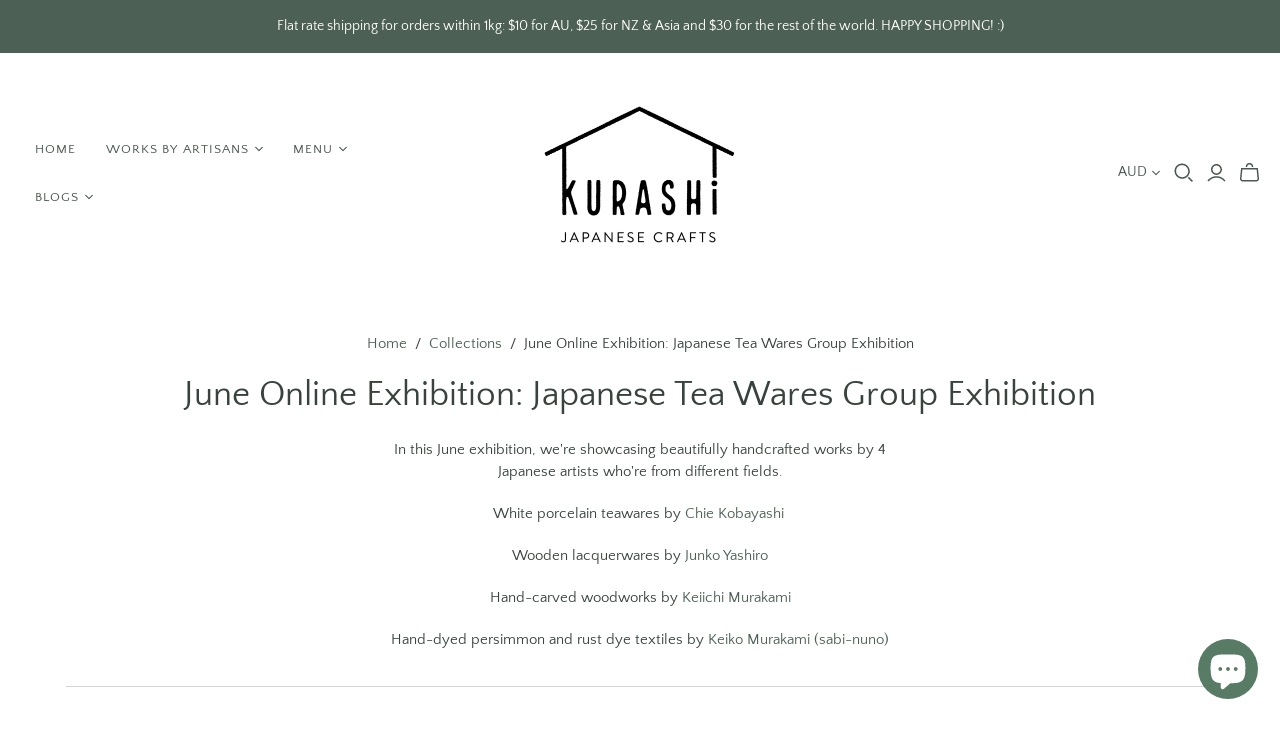

--- FILE ---
content_type: text/html; charset=utf-8
request_url: https://kurashicrafts.com/collections/june-online-exhibition-japanese-tea-wares-group-exhibition
body_size: 38820
content:
<!DOCTYPE html>
<html class="no-js">
<head>
  <meta charset="utf-8">
  <meta http-equiv="X-UA-Compatible" content="IE=edge">
  <meta name="viewport" content="width=device-width" />

  <title>
    June Online Exhibition: Japanese Tea Wares Group Exhibition

    

    

    
      &ndash; Kurashi Japanese Crafts
    
  </title>

  
    <meta name="description" content="In this June exhibition, we&#39;re showcasing beautifully handcrafted works by 4 Japanese artists who&#39;re from different fields. White porcelain teawares by Chie Kobayashi  Wooden lacquerwares by Junko Yashiro Hand-carved woodworks by Keiichi Murakami Hand-dyed persimmon and rust dye textiles by Keiko Murakami (sabi-nuno)">
  

  <link href="//kurashicrafts.com/cdn/shop/t/5/assets/theme.scss.css?v=56460482027148494821765287643" rel="stylesheet" type="text/css" media="all" />
  
    <link rel="shortcut icon" href="//kurashicrafts.com/cdn/shop/files/kurashi_logo_fa-02_62dc555d-1852-4b85-b318-7c06f452d8a5_16x16.jpg?v=1630539733" type="image/png" />
  

  
    <link rel="canonical" href="https://kurashicrafts.com/collections/june-online-exhibition-japanese-tea-wares-group-exhibition" />
  

  















<meta property="og:site_name" content="Kurashi Japanese Crafts">
<meta property="og:url" content="https://kurashicrafts.com/collections/june-online-exhibition-japanese-tea-wares-group-exhibition">
<meta property="og:title" content="June Online Exhibition: Japanese Tea Wares Group Exhibition">
<meta property="og:type" content="website">
<meta property="og:description" content="In this June exhibition, we&#39;re showcasing beautifully handcrafted works by 4 Japanese artists who&#39;re from different fields. White porcelain teawares by Chie Kobayashi  Wooden lacquerwares by Junko Yashiro Hand-carved woodworks by Keiichi Murakami Hand-dyed persimmon and rust dye textiles by Keiko Murakami (sabi-nuno)">




















<meta name="twitter:title" content="June Online Exhibition: Japanese Tea Wares Group Exhibition">
<meta name="twitter:description" content="In this June exhibition, we&#39;re showcasing beautifully handcrafted works by 4 Japanese artists who&#39;re from different fields. White porcelain teawares by Chie Kobayashi  Wooden lacquerwares by Junko Yashiro Hand-carved woodworks by Keiichi Murakami Hand-dyed persimmon and rust dye textiles by Keiko Murakami (sabi-nuno)">





  <script>window.performance && window.performance.mark && window.performance.mark('shopify.content_for_header.start');</script><meta name="google-site-verification" content="mqtn5ShI6Zj-3IUSqf7AX7JH4S9GL8CMwvoUyQLuU0M">
<meta id="shopify-digital-wallet" name="shopify-digital-wallet" content="/25445990436/digital_wallets/dialog">
<meta name="shopify-checkout-api-token" content="130ba32afb84d72363a8957b793fe0d1">
<link rel="alternate" type="application/atom+xml" title="Feed" href="/collections/june-online-exhibition-japanese-tea-wares-group-exhibition.atom" />
<link rel="next" href="/collections/june-online-exhibition-japanese-tea-wares-group-exhibition?page=2">
<link rel="alternate" type="application/json+oembed" href="https://kurashicrafts.com/collections/june-online-exhibition-japanese-tea-wares-group-exhibition.oembed">
<script async="async" src="/checkouts/internal/preloads.js?locale=en-AU"></script>
<link rel="preconnect" href="https://shop.app" crossorigin="anonymous">
<script async="async" src="https://shop.app/checkouts/internal/preloads.js?locale=en-AU&shop_id=25445990436" crossorigin="anonymous"></script>
<script id="apple-pay-shop-capabilities" type="application/json">{"shopId":25445990436,"countryCode":"AU","currencyCode":"AUD","merchantCapabilities":["supports3DS"],"merchantId":"gid:\/\/shopify\/Shop\/25445990436","merchantName":"Kurashi Japanese Crafts","requiredBillingContactFields":["postalAddress","email","phone"],"requiredShippingContactFields":["postalAddress","email","phone"],"shippingType":"shipping","supportedNetworks":["visa","masterCard","amex","jcb"],"total":{"type":"pending","label":"Kurashi Japanese Crafts","amount":"1.00"},"shopifyPaymentsEnabled":true,"supportsSubscriptions":true}</script>
<script id="shopify-features" type="application/json">{"accessToken":"130ba32afb84d72363a8957b793fe0d1","betas":["rich-media-storefront-analytics"],"domain":"kurashicrafts.com","predictiveSearch":true,"shopId":25445990436,"locale":"en"}</script>
<script>var Shopify = Shopify || {};
Shopify.shop = "kurashi-japanese-crafts.myshopify.com";
Shopify.locale = "en";
Shopify.currency = {"active":"AUD","rate":"1.0"};
Shopify.country = "AU";
Shopify.theme = {"name":"Atlantic","id":80042393636,"schema_name":"Atlantic","schema_version":"14.1.2-pre.0","theme_store_id":566,"role":"main"};
Shopify.theme.handle = "null";
Shopify.theme.style = {"id":null,"handle":null};
Shopify.cdnHost = "kurashicrafts.com/cdn";
Shopify.routes = Shopify.routes || {};
Shopify.routes.root = "/";</script>
<script type="module">!function(o){(o.Shopify=o.Shopify||{}).modules=!0}(window);</script>
<script>!function(o){function n(){var o=[];function n(){o.push(Array.prototype.slice.apply(arguments))}return n.q=o,n}var t=o.Shopify=o.Shopify||{};t.loadFeatures=n(),t.autoloadFeatures=n()}(window);</script>
<script>
  window.ShopifyPay = window.ShopifyPay || {};
  window.ShopifyPay.apiHost = "shop.app\/pay";
  window.ShopifyPay.redirectState = null;
</script>
<script id="shop-js-analytics" type="application/json">{"pageType":"collection"}</script>
<script defer="defer" async type="module" src="//kurashicrafts.com/cdn/shopifycloud/shop-js/modules/v2/client.init-shop-cart-sync_WVOgQShq.en.esm.js"></script>
<script defer="defer" async type="module" src="//kurashicrafts.com/cdn/shopifycloud/shop-js/modules/v2/chunk.common_C_13GLB1.esm.js"></script>
<script defer="defer" async type="module" src="//kurashicrafts.com/cdn/shopifycloud/shop-js/modules/v2/chunk.modal_CLfMGd0m.esm.js"></script>
<script type="module">
  await import("//kurashicrafts.com/cdn/shopifycloud/shop-js/modules/v2/client.init-shop-cart-sync_WVOgQShq.en.esm.js");
await import("//kurashicrafts.com/cdn/shopifycloud/shop-js/modules/v2/chunk.common_C_13GLB1.esm.js");
await import("//kurashicrafts.com/cdn/shopifycloud/shop-js/modules/v2/chunk.modal_CLfMGd0m.esm.js");

  window.Shopify.SignInWithShop?.initShopCartSync?.({"fedCMEnabled":true,"windoidEnabled":true});

</script>
<script>
  window.Shopify = window.Shopify || {};
  if (!window.Shopify.featureAssets) window.Shopify.featureAssets = {};
  window.Shopify.featureAssets['shop-js'] = {"shop-cart-sync":["modules/v2/client.shop-cart-sync_DuR37GeY.en.esm.js","modules/v2/chunk.common_C_13GLB1.esm.js","modules/v2/chunk.modal_CLfMGd0m.esm.js"],"init-fed-cm":["modules/v2/client.init-fed-cm_BucUoe6W.en.esm.js","modules/v2/chunk.common_C_13GLB1.esm.js","modules/v2/chunk.modal_CLfMGd0m.esm.js"],"shop-toast-manager":["modules/v2/client.shop-toast-manager_B0JfrpKj.en.esm.js","modules/v2/chunk.common_C_13GLB1.esm.js","modules/v2/chunk.modal_CLfMGd0m.esm.js"],"init-shop-cart-sync":["modules/v2/client.init-shop-cart-sync_WVOgQShq.en.esm.js","modules/v2/chunk.common_C_13GLB1.esm.js","modules/v2/chunk.modal_CLfMGd0m.esm.js"],"shop-button":["modules/v2/client.shop-button_B_U3bv27.en.esm.js","modules/v2/chunk.common_C_13GLB1.esm.js","modules/v2/chunk.modal_CLfMGd0m.esm.js"],"init-windoid":["modules/v2/client.init-windoid_DuP9q_di.en.esm.js","modules/v2/chunk.common_C_13GLB1.esm.js","modules/v2/chunk.modal_CLfMGd0m.esm.js"],"shop-cash-offers":["modules/v2/client.shop-cash-offers_BmULhtno.en.esm.js","modules/v2/chunk.common_C_13GLB1.esm.js","modules/v2/chunk.modal_CLfMGd0m.esm.js"],"pay-button":["modules/v2/client.pay-button_CrPSEbOK.en.esm.js","modules/v2/chunk.common_C_13GLB1.esm.js","modules/v2/chunk.modal_CLfMGd0m.esm.js"],"init-customer-accounts":["modules/v2/client.init-customer-accounts_jNk9cPYQ.en.esm.js","modules/v2/client.shop-login-button_DJ5ldayH.en.esm.js","modules/v2/chunk.common_C_13GLB1.esm.js","modules/v2/chunk.modal_CLfMGd0m.esm.js"],"avatar":["modules/v2/client.avatar_BTnouDA3.en.esm.js"],"checkout-modal":["modules/v2/client.checkout-modal_pBPyh9w8.en.esm.js","modules/v2/chunk.common_C_13GLB1.esm.js","modules/v2/chunk.modal_CLfMGd0m.esm.js"],"init-shop-for-new-customer-accounts":["modules/v2/client.init-shop-for-new-customer-accounts_BUoCy7a5.en.esm.js","modules/v2/client.shop-login-button_DJ5ldayH.en.esm.js","modules/v2/chunk.common_C_13GLB1.esm.js","modules/v2/chunk.modal_CLfMGd0m.esm.js"],"init-customer-accounts-sign-up":["modules/v2/client.init-customer-accounts-sign-up_CnczCz9H.en.esm.js","modules/v2/client.shop-login-button_DJ5ldayH.en.esm.js","modules/v2/chunk.common_C_13GLB1.esm.js","modules/v2/chunk.modal_CLfMGd0m.esm.js"],"init-shop-email-lookup-coordinator":["modules/v2/client.init-shop-email-lookup-coordinator_CzjY5t9o.en.esm.js","modules/v2/chunk.common_C_13GLB1.esm.js","modules/v2/chunk.modal_CLfMGd0m.esm.js"],"shop-follow-button":["modules/v2/client.shop-follow-button_CsYC63q7.en.esm.js","modules/v2/chunk.common_C_13GLB1.esm.js","modules/v2/chunk.modal_CLfMGd0m.esm.js"],"shop-login-button":["modules/v2/client.shop-login-button_DJ5ldayH.en.esm.js","modules/v2/chunk.common_C_13GLB1.esm.js","modules/v2/chunk.modal_CLfMGd0m.esm.js"],"shop-login":["modules/v2/client.shop-login_B9ccPdmx.en.esm.js","modules/v2/chunk.common_C_13GLB1.esm.js","modules/v2/chunk.modal_CLfMGd0m.esm.js"],"lead-capture":["modules/v2/client.lead-capture_D0K_KgYb.en.esm.js","modules/v2/chunk.common_C_13GLB1.esm.js","modules/v2/chunk.modal_CLfMGd0m.esm.js"],"payment-terms":["modules/v2/client.payment-terms_BWmiNN46.en.esm.js","modules/v2/chunk.common_C_13GLB1.esm.js","modules/v2/chunk.modal_CLfMGd0m.esm.js"]};
</script>
<script id="__st">var __st={"a":25445990436,"offset":39600,"reqid":"e67cbf70-7865-4db3-a381-692410fba29d-1769562584","pageurl":"kurashicrafts.com\/collections\/june-online-exhibition-japanese-tea-wares-group-exhibition","u":"f422667d7c26","p":"collection","rtyp":"collection","rid":279817650212};</script>
<script>window.ShopifyPaypalV4VisibilityTracking = true;</script>
<script id="captcha-bootstrap">!function(){'use strict';const t='contact',e='account',n='new_comment',o=[[t,t],['blogs',n],['comments',n],[t,'customer']],c=[[e,'customer_login'],[e,'guest_login'],[e,'recover_customer_password'],[e,'create_customer']],r=t=>t.map((([t,e])=>`form[action*='/${t}']:not([data-nocaptcha='true']) input[name='form_type'][value='${e}']`)).join(','),a=t=>()=>t?[...document.querySelectorAll(t)].map((t=>t.form)):[];function s(){const t=[...o],e=r(t);return a(e)}const i='password',u='form_key',d=['recaptcha-v3-token','g-recaptcha-response','h-captcha-response',i],f=()=>{try{return window.sessionStorage}catch{return}},m='__shopify_v',_=t=>t.elements[u];function p(t,e,n=!1){try{const o=window.sessionStorage,c=JSON.parse(o.getItem(e)),{data:r}=function(t){const{data:e,action:n}=t;return t[m]||n?{data:e,action:n}:{data:t,action:n}}(c);for(const[e,n]of Object.entries(r))t.elements[e]&&(t.elements[e].value=n);n&&o.removeItem(e)}catch(o){console.error('form repopulation failed',{error:o})}}const l='form_type',E='cptcha';function T(t){t.dataset[E]=!0}const w=window,h=w.document,L='Shopify',v='ce_forms',y='captcha';let A=!1;((t,e)=>{const n=(g='f06e6c50-85a8-45c8-87d0-21a2b65856fe',I='https://cdn.shopify.com/shopifycloud/storefront-forms-hcaptcha/ce_storefront_forms_captcha_hcaptcha.v1.5.2.iife.js',D={infoText:'Protected by hCaptcha',privacyText:'Privacy',termsText:'Terms'},(t,e,n)=>{const o=w[L][v],c=o.bindForm;if(c)return c(t,g,e,D).then(n);var r;o.q.push([[t,g,e,D],n]),r=I,A||(h.body.append(Object.assign(h.createElement('script'),{id:'captcha-provider',async:!0,src:r})),A=!0)});var g,I,D;w[L]=w[L]||{},w[L][v]=w[L][v]||{},w[L][v].q=[],w[L][y]=w[L][y]||{},w[L][y].protect=function(t,e){n(t,void 0,e),T(t)},Object.freeze(w[L][y]),function(t,e,n,w,h,L){const[v,y,A,g]=function(t,e,n){const i=e?o:[],u=t?c:[],d=[...i,...u],f=r(d),m=r(i),_=r(d.filter((([t,e])=>n.includes(e))));return[a(f),a(m),a(_),s()]}(w,h,L),I=t=>{const e=t.target;return e instanceof HTMLFormElement?e:e&&e.form},D=t=>v().includes(t);t.addEventListener('submit',(t=>{const e=I(t);if(!e)return;const n=D(e)&&!e.dataset.hcaptchaBound&&!e.dataset.recaptchaBound,o=_(e),c=g().includes(e)&&(!o||!o.value);(n||c)&&t.preventDefault(),c&&!n&&(function(t){try{if(!f())return;!function(t){const e=f();if(!e)return;const n=_(t);if(!n)return;const o=n.value;o&&e.removeItem(o)}(t);const e=Array.from(Array(32),(()=>Math.random().toString(36)[2])).join('');!function(t,e){_(t)||t.append(Object.assign(document.createElement('input'),{type:'hidden',name:u})),t.elements[u].value=e}(t,e),function(t,e){const n=f();if(!n)return;const o=[...t.querySelectorAll(`input[type='${i}']`)].map((({name:t})=>t)),c=[...d,...o],r={};for(const[a,s]of new FormData(t).entries())c.includes(a)||(r[a]=s);n.setItem(e,JSON.stringify({[m]:1,action:t.action,data:r}))}(t,e)}catch(e){console.error('failed to persist form',e)}}(e),e.submit())}));const S=(t,e)=>{t&&!t.dataset[E]&&(n(t,e.some((e=>e===t))),T(t))};for(const o of['focusin','change'])t.addEventListener(o,(t=>{const e=I(t);D(e)&&S(e,y())}));const B=e.get('form_key'),M=e.get(l),P=B&&M;t.addEventListener('DOMContentLoaded',(()=>{const t=y();if(P)for(const e of t)e.elements[l].value===M&&p(e,B);[...new Set([...A(),...v().filter((t=>'true'===t.dataset.shopifyCaptcha))])].forEach((e=>S(e,t)))}))}(h,new URLSearchParams(w.location.search),n,t,e,['guest_login'])})(!0,!0)}();</script>
<script integrity="sha256-4kQ18oKyAcykRKYeNunJcIwy7WH5gtpwJnB7kiuLZ1E=" data-source-attribution="shopify.loadfeatures" defer="defer" src="//kurashicrafts.com/cdn/shopifycloud/storefront/assets/storefront/load_feature-a0a9edcb.js" crossorigin="anonymous"></script>
<script crossorigin="anonymous" defer="defer" src="//kurashicrafts.com/cdn/shopifycloud/storefront/assets/shopify_pay/storefront-65b4c6d7.js?v=20250812"></script>
<script data-source-attribution="shopify.dynamic_checkout.dynamic.init">var Shopify=Shopify||{};Shopify.PaymentButton=Shopify.PaymentButton||{isStorefrontPortableWallets:!0,init:function(){window.Shopify.PaymentButton.init=function(){};var t=document.createElement("script");t.src="https://kurashicrafts.com/cdn/shopifycloud/portable-wallets/latest/portable-wallets.en.js",t.type="module",document.head.appendChild(t)}};
</script>
<script data-source-attribution="shopify.dynamic_checkout.buyer_consent">
  function portableWalletsHideBuyerConsent(e){var t=document.getElementById("shopify-buyer-consent"),n=document.getElementById("shopify-subscription-policy-button");t&&n&&(t.classList.add("hidden"),t.setAttribute("aria-hidden","true"),n.removeEventListener("click",e))}function portableWalletsShowBuyerConsent(e){var t=document.getElementById("shopify-buyer-consent"),n=document.getElementById("shopify-subscription-policy-button");t&&n&&(t.classList.remove("hidden"),t.removeAttribute("aria-hidden"),n.addEventListener("click",e))}window.Shopify?.PaymentButton&&(window.Shopify.PaymentButton.hideBuyerConsent=portableWalletsHideBuyerConsent,window.Shopify.PaymentButton.showBuyerConsent=portableWalletsShowBuyerConsent);
</script>
<script data-source-attribution="shopify.dynamic_checkout.cart.bootstrap">document.addEventListener("DOMContentLoaded",(function(){function t(){return document.querySelector("shopify-accelerated-checkout-cart, shopify-accelerated-checkout")}if(t())Shopify.PaymentButton.init();else{new MutationObserver((function(e,n){t()&&(Shopify.PaymentButton.init(),n.disconnect())})).observe(document.body,{childList:!0,subtree:!0})}}));
</script>
<link id="shopify-accelerated-checkout-styles" rel="stylesheet" media="screen" href="https://kurashicrafts.com/cdn/shopifycloud/portable-wallets/latest/accelerated-checkout-backwards-compat.css" crossorigin="anonymous">
<style id="shopify-accelerated-checkout-cart">
        #shopify-buyer-consent {
  margin-top: 1em;
  display: inline-block;
  width: 100%;
}

#shopify-buyer-consent.hidden {
  display: none;
}

#shopify-subscription-policy-button {
  background: none;
  border: none;
  padding: 0;
  text-decoration: underline;
  font-size: inherit;
  cursor: pointer;
}

#shopify-subscription-policy-button::before {
  box-shadow: none;
}

      </style>

<script>window.performance && window.performance.mark && window.performance.mark('shopify.content_for_header.end');</script>

  <script>
    document.documentElement.className=document.documentElement.className.replace(/\bno-js\b/,'js');
    if(window.Shopify&&window.Shopify.designMode)document.documentElement.className+=' in-theme-editor';
  </script>

  
<script>
  Theme = {}
  Theme.version = "14.1.2-pre.0";
  Theme.products = new Array();
  Theme.shippingCalcErrorMessage = "Error: zip / postal code --error_message--";
  Theme.shippingCalcMultiRates = "There are --number_of_rates-- shipping rates available for --address--, starting at --rate--.";
  Theme.shippingCalcOneRate = "There is one shipping rate available for --address--.";
  Theme.shippingCalcNoRates = "We do not ship to this destination.";
  Theme.shippingCalcRateValues = "--rate_title-- at --rate--";
  Theme.userLoggedIn = false;
  Theme.userAddress = '';
  Theme.centerHeader = false;

  Theme.cartItemsOne = "item";
  Theme.cartItemsOther = "items";

  Theme.addToCart = "Add to cart";
  Theme.soldOut = "Sold out";
  Theme.unavailable = "Unavailable";

</script>

  
<script>
  (function(w, d, t, h, s, n) {
    w.FlodeskObject = n;
    var fn = function() {
      (w[n].q = w[n].q || []).push(arguments);
    };
    w[n] = w[n] || fn;
    var f = d.getElementsByTagName(t)[0];
    var v = '?v=' + Math.floor(new Date().getTime() / (120 * 1000)) * 60;
    var sm = d.createElement(t);
    sm.async = true;
    sm.type = 'module';
    sm.src = h + s + '.mjs' + v;
    f.parentNode.insertBefore(sm, f);
    var sn = d.createElement(t);
    sn.async = true;
    sn.noModule = true;
    sn.src = h + s + '.js' + v;
    f.parentNode.insertBefore(sn, f);
  })(window, document, 'script', 'https://assets.flodesk.com', '/universal', 'fd');
</script>
<script>
  window.fd('form', {
    formId: '6523ee73bc00b32206ceb688'
  });
</script>


 <script>
  (function(w, d, t, h, s, n) {
    w.FlodeskObject = n;
    var fn = function() {
      (w[n].q = w[n].q || []).push(arguments);
    };
    w[n] = w[n] || fn;
    var f = d.getElementsByTagName(t)[0];
    var v = '?v=' + Math.floor(new Date().getTime() / (120 * 1000)) * 60;
    var sm = d.createElement(t);
    sm.async = true;
    sm.type = 'module';
    sm.src = h + s + '.mjs' + v;
    f.parentNode.insertBefore(sm, f);
    var sn = d.createElement(t);
    sn.async = true;
    sn.noModule = true;
    sn.src = h + s + '.js' + v;
    f.parentNode.insertBefore(sn, f);
  })(window, document, 'script', 'https://assets.flodesk.com', '/universal', 'fd');
</script>
<script>
  window.fd('form', {
    formId: '6523ee73bc00b32206ceb688'
  });
</script> 


<script src="https://cdn.shopify.com/extensions/e8878072-2f6b-4e89-8082-94b04320908d/inbox-1254/assets/inbox-chat-loader.js" type="text/javascript" defer="defer"></script>
<meta property="og:image" content="https://cdn.shopify.com/s/files/1/0254/4599/0436/files/kurashi_logo_fa-02.jpg?height=628&pad_color=fff&v=1613564079&width=1200" />
<meta property="og:image:secure_url" content="https://cdn.shopify.com/s/files/1/0254/4599/0436/files/kurashi_logo_fa-02.jpg?height=628&pad_color=fff&v=1613564079&width=1200" />
<meta property="og:image:width" content="1200" />
<meta property="og:image:height" content="628" />
<link href="https://monorail-edge.shopifysvc.com" rel="dns-prefetch">
<script>(function(){if ("sendBeacon" in navigator && "performance" in window) {try {var session_token_from_headers = performance.getEntriesByType('navigation')[0].serverTiming.find(x => x.name == '_s').description;} catch {var session_token_from_headers = undefined;}var session_cookie_matches = document.cookie.match(/_shopify_s=([^;]*)/);var session_token_from_cookie = session_cookie_matches && session_cookie_matches.length === 2 ? session_cookie_matches[1] : "";var session_token = session_token_from_headers || session_token_from_cookie || "";function handle_abandonment_event(e) {var entries = performance.getEntries().filter(function(entry) {return /monorail-edge.shopifysvc.com/.test(entry.name);});if (!window.abandonment_tracked && entries.length === 0) {window.abandonment_tracked = true;var currentMs = Date.now();var navigation_start = performance.timing.navigationStart;var payload = {shop_id: 25445990436,url: window.location.href,navigation_start,duration: currentMs - navigation_start,session_token,page_type: "collection"};window.navigator.sendBeacon("https://monorail-edge.shopifysvc.com/v1/produce", JSON.stringify({schema_id: "online_store_buyer_site_abandonment/1.1",payload: payload,metadata: {event_created_at_ms: currentMs,event_sent_at_ms: currentMs}}));}}window.addEventListener('pagehide', handle_abandonment_event);}}());</script>
<script id="web-pixels-manager-setup">(function e(e,d,r,n,o){if(void 0===o&&(o={}),!Boolean(null===(a=null===(i=window.Shopify)||void 0===i?void 0:i.analytics)||void 0===a?void 0:a.replayQueue)){var i,a;window.Shopify=window.Shopify||{};var t=window.Shopify;t.analytics=t.analytics||{};var s=t.analytics;s.replayQueue=[],s.publish=function(e,d,r){return s.replayQueue.push([e,d,r]),!0};try{self.performance.mark("wpm:start")}catch(e){}var l=function(){var e={modern:/Edge?\/(1{2}[4-9]|1[2-9]\d|[2-9]\d{2}|\d{4,})\.\d+(\.\d+|)|Firefox\/(1{2}[4-9]|1[2-9]\d|[2-9]\d{2}|\d{4,})\.\d+(\.\d+|)|Chrom(ium|e)\/(9{2}|\d{3,})\.\d+(\.\d+|)|(Maci|X1{2}).+ Version\/(15\.\d+|(1[6-9]|[2-9]\d|\d{3,})\.\d+)([,.]\d+|)( \(\w+\)|)( Mobile\/\w+|) Safari\/|Chrome.+OPR\/(9{2}|\d{3,})\.\d+\.\d+|(CPU[ +]OS|iPhone[ +]OS|CPU[ +]iPhone|CPU IPhone OS|CPU iPad OS)[ +]+(15[._]\d+|(1[6-9]|[2-9]\d|\d{3,})[._]\d+)([._]\d+|)|Android:?[ /-](13[3-9]|1[4-9]\d|[2-9]\d{2}|\d{4,})(\.\d+|)(\.\d+|)|Android.+Firefox\/(13[5-9]|1[4-9]\d|[2-9]\d{2}|\d{4,})\.\d+(\.\d+|)|Android.+Chrom(ium|e)\/(13[3-9]|1[4-9]\d|[2-9]\d{2}|\d{4,})\.\d+(\.\d+|)|SamsungBrowser\/([2-9]\d|\d{3,})\.\d+/,legacy:/Edge?\/(1[6-9]|[2-9]\d|\d{3,})\.\d+(\.\d+|)|Firefox\/(5[4-9]|[6-9]\d|\d{3,})\.\d+(\.\d+|)|Chrom(ium|e)\/(5[1-9]|[6-9]\d|\d{3,})\.\d+(\.\d+|)([\d.]+$|.*Safari\/(?![\d.]+ Edge\/[\d.]+$))|(Maci|X1{2}).+ Version\/(10\.\d+|(1[1-9]|[2-9]\d|\d{3,})\.\d+)([,.]\d+|)( \(\w+\)|)( Mobile\/\w+|) Safari\/|Chrome.+OPR\/(3[89]|[4-9]\d|\d{3,})\.\d+\.\d+|(CPU[ +]OS|iPhone[ +]OS|CPU[ +]iPhone|CPU IPhone OS|CPU iPad OS)[ +]+(10[._]\d+|(1[1-9]|[2-9]\d|\d{3,})[._]\d+)([._]\d+|)|Android:?[ /-](13[3-9]|1[4-9]\d|[2-9]\d{2}|\d{4,})(\.\d+|)(\.\d+|)|Mobile Safari.+OPR\/([89]\d|\d{3,})\.\d+\.\d+|Android.+Firefox\/(13[5-9]|1[4-9]\d|[2-9]\d{2}|\d{4,})\.\d+(\.\d+|)|Android.+Chrom(ium|e)\/(13[3-9]|1[4-9]\d|[2-9]\d{2}|\d{4,})\.\d+(\.\d+|)|Android.+(UC? ?Browser|UCWEB|U3)[ /]?(15\.([5-9]|\d{2,})|(1[6-9]|[2-9]\d|\d{3,})\.\d+)\.\d+|SamsungBrowser\/(5\.\d+|([6-9]|\d{2,})\.\d+)|Android.+MQ{2}Browser\/(14(\.(9|\d{2,})|)|(1[5-9]|[2-9]\d|\d{3,})(\.\d+|))(\.\d+|)|K[Aa][Ii]OS\/(3\.\d+|([4-9]|\d{2,})\.\d+)(\.\d+|)/},d=e.modern,r=e.legacy,n=navigator.userAgent;return n.match(d)?"modern":n.match(r)?"legacy":"unknown"}(),u="modern"===l?"modern":"legacy",c=(null!=n?n:{modern:"",legacy:""})[u],f=function(e){return[e.baseUrl,"/wpm","/b",e.hashVersion,"modern"===e.buildTarget?"m":"l",".js"].join("")}({baseUrl:d,hashVersion:r,buildTarget:u}),m=function(e){var d=e.version,r=e.bundleTarget,n=e.surface,o=e.pageUrl,i=e.monorailEndpoint;return{emit:function(e){var a=e.status,t=e.errorMsg,s=(new Date).getTime(),l=JSON.stringify({metadata:{event_sent_at_ms:s},events:[{schema_id:"web_pixels_manager_load/3.1",payload:{version:d,bundle_target:r,page_url:o,status:a,surface:n,error_msg:t},metadata:{event_created_at_ms:s}}]});if(!i)return console&&console.warn&&console.warn("[Web Pixels Manager] No Monorail endpoint provided, skipping logging."),!1;try{return self.navigator.sendBeacon.bind(self.navigator)(i,l)}catch(e){}var u=new XMLHttpRequest;try{return u.open("POST",i,!0),u.setRequestHeader("Content-Type","text/plain"),u.send(l),!0}catch(e){return console&&console.warn&&console.warn("[Web Pixels Manager] Got an unhandled error while logging to Monorail."),!1}}}}({version:r,bundleTarget:l,surface:e.surface,pageUrl:self.location.href,monorailEndpoint:e.monorailEndpoint});try{o.browserTarget=l,function(e){var d=e.src,r=e.async,n=void 0===r||r,o=e.onload,i=e.onerror,a=e.sri,t=e.scriptDataAttributes,s=void 0===t?{}:t,l=document.createElement("script"),u=document.querySelector("head"),c=document.querySelector("body");if(l.async=n,l.src=d,a&&(l.integrity=a,l.crossOrigin="anonymous"),s)for(var f in s)if(Object.prototype.hasOwnProperty.call(s,f))try{l.dataset[f]=s[f]}catch(e){}if(o&&l.addEventListener("load",o),i&&l.addEventListener("error",i),u)u.appendChild(l);else{if(!c)throw new Error("Did not find a head or body element to append the script");c.appendChild(l)}}({src:f,async:!0,onload:function(){if(!function(){var e,d;return Boolean(null===(d=null===(e=window.Shopify)||void 0===e?void 0:e.analytics)||void 0===d?void 0:d.initialized)}()){var d=window.webPixelsManager.init(e)||void 0;if(d){var r=window.Shopify.analytics;r.replayQueue.forEach((function(e){var r=e[0],n=e[1],o=e[2];d.publishCustomEvent(r,n,o)})),r.replayQueue=[],r.publish=d.publishCustomEvent,r.visitor=d.visitor,r.initialized=!0}}},onerror:function(){return m.emit({status:"failed",errorMsg:"".concat(f," has failed to load")})},sri:function(e){var d=/^sha384-[A-Za-z0-9+/=]+$/;return"string"==typeof e&&d.test(e)}(c)?c:"",scriptDataAttributes:o}),m.emit({status:"loading"})}catch(e){m.emit({status:"failed",errorMsg:(null==e?void 0:e.message)||"Unknown error"})}}})({shopId: 25445990436,storefrontBaseUrl: "https://kurashicrafts.com",extensionsBaseUrl: "https://extensions.shopifycdn.com/cdn/shopifycloud/web-pixels-manager",monorailEndpoint: "https://monorail-edge.shopifysvc.com/unstable/produce_batch",surface: "storefront-renderer",enabledBetaFlags: ["2dca8a86"],webPixelsConfigList: [{"id":"340361252","configuration":"{\"config\":\"{\\\"pixel_id\\\":\\\"G-KY9ES96CHR\\\",\\\"target_country\\\":\\\"AU\\\",\\\"gtag_events\\\":[{\\\"type\\\":\\\"begin_checkout\\\",\\\"action_label\\\":\\\"G-KY9ES96CHR\\\"},{\\\"type\\\":\\\"search\\\",\\\"action_label\\\":\\\"G-KY9ES96CHR\\\"},{\\\"type\\\":\\\"view_item\\\",\\\"action_label\\\":[\\\"G-KY9ES96CHR\\\",\\\"MC-EK1P70SBS9\\\"]},{\\\"type\\\":\\\"purchase\\\",\\\"action_label\\\":[\\\"G-KY9ES96CHR\\\",\\\"MC-EK1P70SBS9\\\"]},{\\\"type\\\":\\\"page_view\\\",\\\"action_label\\\":[\\\"G-KY9ES96CHR\\\",\\\"MC-EK1P70SBS9\\\"]},{\\\"type\\\":\\\"add_payment_info\\\",\\\"action_label\\\":\\\"G-KY9ES96CHR\\\"},{\\\"type\\\":\\\"add_to_cart\\\",\\\"action_label\\\":\\\"G-KY9ES96CHR\\\"}],\\\"enable_monitoring_mode\\\":false}\"}","eventPayloadVersion":"v1","runtimeContext":"OPEN","scriptVersion":"b2a88bafab3e21179ed38636efcd8a93","type":"APP","apiClientId":1780363,"privacyPurposes":[],"dataSharingAdjustments":{"protectedCustomerApprovalScopes":["read_customer_address","read_customer_email","read_customer_name","read_customer_personal_data","read_customer_phone"]}},{"id":"84738084","configuration":"{\"pixel_id\":\"450100516029838\",\"pixel_type\":\"facebook_pixel\",\"metaapp_system_user_token\":\"-\"}","eventPayloadVersion":"v1","runtimeContext":"OPEN","scriptVersion":"ca16bc87fe92b6042fbaa3acc2fbdaa6","type":"APP","apiClientId":2329312,"privacyPurposes":["ANALYTICS","MARKETING","SALE_OF_DATA"],"dataSharingAdjustments":{"protectedCustomerApprovalScopes":["read_customer_address","read_customer_email","read_customer_name","read_customer_personal_data","read_customer_phone"]}},{"id":"42008612","eventPayloadVersion":"v1","runtimeContext":"LAX","scriptVersion":"1","type":"CUSTOM","privacyPurposes":["MARKETING"],"name":"Meta pixel (migrated)"},{"id":"75464740","eventPayloadVersion":"v1","runtimeContext":"LAX","scriptVersion":"1","type":"CUSTOM","privacyPurposes":["ANALYTICS"],"name":"Google Analytics tag (migrated)"},{"id":"shopify-app-pixel","configuration":"{}","eventPayloadVersion":"v1","runtimeContext":"STRICT","scriptVersion":"0450","apiClientId":"shopify-pixel","type":"APP","privacyPurposes":["ANALYTICS","MARKETING"]},{"id":"shopify-custom-pixel","eventPayloadVersion":"v1","runtimeContext":"LAX","scriptVersion":"0450","apiClientId":"shopify-pixel","type":"CUSTOM","privacyPurposes":["ANALYTICS","MARKETING"]}],isMerchantRequest: false,initData: {"shop":{"name":"Kurashi Japanese Crafts","paymentSettings":{"currencyCode":"AUD"},"myshopifyDomain":"kurashi-japanese-crafts.myshopify.com","countryCode":"AU","storefrontUrl":"https:\/\/kurashicrafts.com"},"customer":null,"cart":null,"checkout":null,"productVariants":[],"purchasingCompany":null},},"https://kurashicrafts.com/cdn","fcfee988w5aeb613cpc8e4bc33m6693e112",{"modern":"","legacy":""},{"shopId":"25445990436","storefrontBaseUrl":"https:\/\/kurashicrafts.com","extensionBaseUrl":"https:\/\/extensions.shopifycdn.com\/cdn\/shopifycloud\/web-pixels-manager","surface":"storefront-renderer","enabledBetaFlags":"[\"2dca8a86\"]","isMerchantRequest":"false","hashVersion":"fcfee988w5aeb613cpc8e4bc33m6693e112","publish":"custom","events":"[[\"page_viewed\",{}],[\"collection_viewed\",{\"collection\":{\"id\":\"279817650212\",\"title\":\"June Online Exhibition: Japanese Tea Wares Group Exhibition\",\"productVariants\":[{\"price\":{\"amount\":650.0,\"currencyCode\":\"AUD\"},\"product\":{\"title\":\"Junko Yashiro - Black lacquered wooden tea pot with hand-carved chisel pattern\",\"vendor\":\"Junko Yashiro\",\"id\":\"7641374031908\",\"untranslatedTitle\":\"Junko Yashiro - Black lacquered wooden tea pot with hand-carved chisel pattern\",\"url\":\"\/products\/junko-yashiro-black-lacquered-wooden-tea-pot-with-hand-carved-chisel-pattern\",\"type\":\"Teawares\"},\"id\":\"41640405041188\",\"image\":{\"src\":\"\/\/kurashicrafts.com\/cdn\/shop\/files\/DSC04791.jpg?v=1719320051\"},\"sku\":\"YJ-24-11\",\"title\":\"One\",\"untranslatedTitle\":\"One\"},{\"price\":{\"amount\":880.0,\"currencyCode\":\"AUD\"},\"product\":{\"title\":\"Junko Yashiro - Black lacquered wooden pot with hand-carved chisel pattern in Japanese horse-chestnut (flat)\",\"vendor\":\"Junko Yashiro\",\"id\":\"7641366560804\",\"untranslatedTitle\":\"Junko Yashiro - Black lacquered wooden pot with hand-carved chisel pattern in Japanese horse-chestnut (flat)\",\"url\":\"\/products\/junko-yashiro-black-lacquered-wooden-pot-with-hand-carved-chisel-pattern-in-japanese-horse-chestnut-flat\",\"type\":\"Teawares\"},\"id\":\"41640314568740\",\"image\":{\"src\":\"\/\/kurashicrafts.com\/cdn\/shop\/files\/DSC03488_VSCO.jpg?v=1719319256\"},\"sku\":\"YJ-24-09\",\"title\":\"One\",\"untranslatedTitle\":\"One\"},{\"price\":{\"amount\":880.0,\"currencyCode\":\"AUD\"},\"product\":{\"title\":\"Junko Yashiro - 3-tiered round Jubako wooden box\",\"vendor\":\"Junko Yashiro\",\"id\":\"7641307840548\",\"untranslatedTitle\":\"Junko Yashiro - 3-tiered round Jubako wooden box\",\"url\":\"\/products\/junko-yashiro-3-tiered-round-jubako-wooden-box\",\"type\":\"Teawares\"},\"id\":\"41640154038308\",\"image\":{\"src\":\"\/\/kurashicrafts.com\/cdn\/shop\/files\/DSC04825.jpg?v=1719316526\"},\"sku\":\"YJ-24-12\",\"title\":\"One\",\"untranslatedTitle\":\"One\"},{\"price\":{\"amount\":380.0,\"currencyCode\":\"AUD\"},\"product\":{\"title\":\"Junko Yashiro - Round wooden tray with tin lacquered motif\",\"vendor\":\"Junko Yashiro\",\"id\":\"7641315278884\",\"untranslatedTitle\":\"Junko Yashiro - Round wooden tray with tin lacquered motif\",\"url\":\"\/products\/junko-yashiro-round-wooden-tray-with-tin-lacquered-pattern\",\"type\":\"Teawares\"},\"id\":\"41640177401892\",\"image\":{\"src\":\"\/\/kurashicrafts.com\/cdn\/shop\/files\/DSC04837.jpg?v=1719316878\"},\"sku\":\"YJ-24-03\",\"title\":\"One\",\"untranslatedTitle\":\"One\"},{\"price\":{\"amount\":250.0,\"currencyCode\":\"AUD\"},\"product\":{\"title\":\"Junko Yashiro - Round wooden tray with black rust lacquer (LAST ONE)\",\"vendor\":\"Junko Yashiro\",\"id\":\"7641323307044\",\"untranslatedTitle\":\"Junko Yashiro - Round wooden tray with black rust lacquer (LAST ONE)\",\"url\":\"\/products\/junko-yashiro-round-wooden-tray-with-black-rust-lacquer\",\"type\":\"Teawares\"},\"id\":\"41640196472868\",\"image\":{\"src\":\"\/\/kurashicrafts.com\/cdn\/shop\/files\/DSC04286_VSCO.jpg?v=1719317092\"},\"sku\":\"YJ-24-04\",\"title\":\"One\",\"untranslatedTitle\":\"One\"},{\"price\":{\"amount\":238.0,\"currencyCode\":\"AUD\"},\"product\":{\"title\":\"Junko Yashiro - Rust lacquered square wooden tray\",\"vendor\":\"Junko Yashiro\",\"id\":\"7641329631268\",\"untranslatedTitle\":\"Junko Yashiro - Rust lacquered square wooden tray\",\"url\":\"\/products\/junko-yashiro-rust-lacquered-square-wooden-tray\",\"type\":\"Teawares\"},\"id\":\"41640209416228\",\"image\":{\"src\":\"\/\/kurashicrafts.com\/cdn\/shop\/files\/DSC04822.jpg?v=1719317368\"},\"sku\":\"YJ-24-05\",\"title\":\"One\",\"untranslatedTitle\":\"One\"},{\"price\":{\"amount\":108.0,\"currencyCode\":\"AUD\"},\"product\":{\"title\":\"Junko Yashiro - Gourd-shape black lacquered wooden kashi plate\",\"vendor\":\"Junko Yashiro\",\"id\":\"7641347522596\",\"untranslatedTitle\":\"Junko Yashiro - Gourd-shape black lacquered wooden kashi plate\",\"url\":\"\/products\/junko-yashiro-gourd-shape-black-lacquered-wooden-kashi-plate\",\"type\":\"Teawares\"},\"id\":\"41640239530020\",\"image\":{\"src\":\"\/\/kurashicrafts.com\/cdn\/shop\/files\/DSC04869.jpg?v=1719318021\"},\"sku\":\"YJ-24-07\",\"title\":\"One\",\"untranslatedTitle\":\"One\"},{\"price\":{\"amount\":105.0,\"currencyCode\":\"AUD\"},\"product\":{\"title\":\"Junko Yashiro - Black lacquered wooden kashi plate with hand-carved chisel pattern\",\"vendor\":\"Junko Yashiro\",\"id\":\"7641355911204\",\"untranslatedTitle\":\"Junko Yashiro - Black lacquered wooden kashi plate with hand-carved chisel pattern\",\"url\":\"\/products\/junko-yashiro-black-lacquered-wooden-kashi-plate-with-hand-carved-chisel-pattern\",\"type\":\"Teawares\"},\"id\":\"41640253489188\",\"image\":{\"src\":\"\/\/kurashicrafts.com\/cdn\/shop\/files\/DSC04865.jpg?v=1719318293\"},\"sku\":\"YJ-24-08\",\"title\":\"One\",\"untranslatedTitle\":\"One\"},{\"price\":{\"amount\":288.0,\"currencyCode\":\"AUD\"},\"product\":{\"title\":\"Keiichi Murakami - #1 Round wooden tray in Japanese cherry wood\",\"vendor\":\"Keiichi Murakami\",\"id\":\"7640112824356\",\"untranslatedTitle\":\"Keiichi Murakami - #1 Round wooden tray in Japanese cherry wood\",\"url\":\"\/products\/keiichi-murakami-1-round-wooden-tray-in-japanese-cherry-wood\",\"type\":\"Teawares\"},\"id\":\"41637829967908\",\"image\":{\"src\":\"\/\/kurashicrafts.com\/cdn\/shop\/files\/DSC04736.jpg?v=1719307334\"},\"sku\":\"MK-K-1\",\"title\":\"One\",\"untranslatedTitle\":\"One\"},{\"price\":{\"amount\":220.0,\"currencyCode\":\"AUD\"},\"product\":{\"title\":\"Keiichi Murakami - #2 Round wooden tray in Japanese walnut\",\"vendor\":\"Keiichi Murakami\",\"id\":\"7641006571556\",\"untranslatedTitle\":\"Keiichi Murakami - #2 Round wooden tray in Japanese walnut\",\"url\":\"\/products\/keiichi-murakami-2-round-wooden-tray-in-japanese-walnut\",\"type\":\"Teawares\"},\"id\":\"41639370653732\",\"image\":{\"src\":\"\/\/kurashicrafts.com\/cdn\/shop\/files\/DSC04207_886b00e8-a521-4d99-aba1-6969b08153ae.jpg?v=1719314562\"},\"sku\":\"MK-K-2\",\"title\":\"One\",\"untranslatedTitle\":\"One\"},{\"price\":{\"amount\":420.0,\"currencyCode\":\"AUD\"},\"product\":{\"title\":\"Keiichi Murakami - #3 Black lacquered round wooden tray in Japanese walnut\",\"vendor\":\"Keiichi Murakami\",\"id\":\"7641015386148\",\"untranslatedTitle\":\"Keiichi Murakami - #3 Black lacquered round wooden tray in Japanese walnut\",\"url\":\"\/products\/keiichi-murakami-3-black-lacquered-round-wooden-tray-in-japanese-walnut\",\"type\":\"Teawares\"},\"id\":\"41639391526948\",\"image\":{\"src\":\"\/\/kurashicrafts.com\/cdn\/shop\/files\/DSC03343_VSCO.jpg?v=1719314495\"},\"sku\":\"MK-K-3\",\"title\":\"One\",\"untranslatedTitle\":\"One\"},{\"price\":{\"amount\":380.0,\"currencyCode\":\"AUD\"},\"product\":{\"title\":\"Keiichi Murakami - #4 Black lacquered round wooden tray in Japanese walnut\",\"vendor\":\"Keiichi Murakami\",\"id\":\"7641026134052\",\"untranslatedTitle\":\"Keiichi Murakami - #4 Black lacquered round wooden tray in Japanese walnut\",\"url\":\"\/products\/keiichi-murakami-4-black-lacquered-round-wooden-tray-in-japanese-walnut\",\"type\":\"Teawares\"},\"id\":\"41639432290340\",\"image\":{\"src\":\"\/\/kurashicrafts.com\/cdn\/shop\/files\/DSC04734.jpg?v=1719308065\"},\"sku\":\"MK-K-4\",\"title\":\"One\",\"untranslatedTitle\":\"One\"}]}}]]"});</script><script>
  window.ShopifyAnalytics = window.ShopifyAnalytics || {};
  window.ShopifyAnalytics.meta = window.ShopifyAnalytics.meta || {};
  window.ShopifyAnalytics.meta.currency = 'AUD';
  var meta = {"products":[{"id":7641374031908,"gid":"gid:\/\/shopify\/Product\/7641374031908","vendor":"Junko Yashiro","type":"Teawares","handle":"junko-yashiro-black-lacquered-wooden-tea-pot-with-hand-carved-chisel-pattern","variants":[{"id":41640405041188,"price":65000,"name":"Junko Yashiro - Black lacquered wooden tea pot with hand-carved chisel pattern - One","public_title":"One","sku":"YJ-24-11"}],"remote":false},{"id":7641366560804,"gid":"gid:\/\/shopify\/Product\/7641366560804","vendor":"Junko Yashiro","type":"Teawares","handle":"junko-yashiro-black-lacquered-wooden-pot-with-hand-carved-chisel-pattern-in-japanese-horse-chestnut-flat","variants":[{"id":41640314568740,"price":88000,"name":"Junko Yashiro - Black lacquered wooden pot with hand-carved chisel pattern in Japanese horse-chestnut (flat) - One","public_title":"One","sku":"YJ-24-09"}],"remote":false},{"id":7641307840548,"gid":"gid:\/\/shopify\/Product\/7641307840548","vendor":"Junko Yashiro","type":"Teawares","handle":"junko-yashiro-3-tiered-round-jubako-wooden-box","variants":[{"id":41640154038308,"price":88000,"name":"Junko Yashiro - 3-tiered round Jubako wooden box - One","public_title":"One","sku":"YJ-24-12"}],"remote":false},{"id":7641315278884,"gid":"gid:\/\/shopify\/Product\/7641315278884","vendor":"Junko Yashiro","type":"Teawares","handle":"junko-yashiro-round-wooden-tray-with-tin-lacquered-pattern","variants":[{"id":41640177401892,"price":38000,"name":"Junko Yashiro - Round wooden tray with tin lacquered motif - One","public_title":"One","sku":"YJ-24-03"}],"remote":false},{"id":7641323307044,"gid":"gid:\/\/shopify\/Product\/7641323307044","vendor":"Junko Yashiro","type":"Teawares","handle":"junko-yashiro-round-wooden-tray-with-black-rust-lacquer","variants":[{"id":41640196472868,"price":25000,"name":"Junko Yashiro - Round wooden tray with black rust lacquer (LAST ONE) - One","public_title":"One","sku":"YJ-24-04"}],"remote":false},{"id":7641329631268,"gid":"gid:\/\/shopify\/Product\/7641329631268","vendor":"Junko Yashiro","type":"Teawares","handle":"junko-yashiro-rust-lacquered-square-wooden-tray","variants":[{"id":41640209416228,"price":23800,"name":"Junko Yashiro - Rust lacquered square wooden tray - One","public_title":"One","sku":"YJ-24-05"}],"remote":false},{"id":7641347522596,"gid":"gid:\/\/shopify\/Product\/7641347522596","vendor":"Junko Yashiro","type":"Teawares","handle":"junko-yashiro-gourd-shape-black-lacquered-wooden-kashi-plate","variants":[{"id":41640239530020,"price":10800,"name":"Junko Yashiro - Gourd-shape black lacquered wooden kashi plate - One","public_title":"One","sku":"YJ-24-07"}],"remote":false},{"id":7641355911204,"gid":"gid:\/\/shopify\/Product\/7641355911204","vendor":"Junko Yashiro","type":"Teawares","handle":"junko-yashiro-black-lacquered-wooden-kashi-plate-with-hand-carved-chisel-pattern","variants":[{"id":41640253489188,"price":10500,"name":"Junko Yashiro - Black lacquered wooden kashi plate with hand-carved chisel pattern - One","public_title":"One","sku":"YJ-24-08"}],"remote":false},{"id":7640112824356,"gid":"gid:\/\/shopify\/Product\/7640112824356","vendor":"Keiichi Murakami","type":"Teawares","handle":"keiichi-murakami-1-round-wooden-tray-in-japanese-cherry-wood","variants":[{"id":41637829967908,"price":28800,"name":"Keiichi Murakami - #1 Round wooden tray in Japanese cherry wood - One","public_title":"One","sku":"MK-K-1"}],"remote":false},{"id":7641006571556,"gid":"gid:\/\/shopify\/Product\/7641006571556","vendor":"Keiichi Murakami","type":"Teawares","handle":"keiichi-murakami-2-round-wooden-tray-in-japanese-walnut","variants":[{"id":41639370653732,"price":22000,"name":"Keiichi Murakami - #2 Round wooden tray in Japanese walnut - One","public_title":"One","sku":"MK-K-2"}],"remote":false},{"id":7641015386148,"gid":"gid:\/\/shopify\/Product\/7641015386148","vendor":"Keiichi Murakami","type":"Teawares","handle":"keiichi-murakami-3-black-lacquered-round-wooden-tray-in-japanese-walnut","variants":[{"id":41639391526948,"price":42000,"name":"Keiichi Murakami - #3 Black lacquered round wooden tray in Japanese walnut - One","public_title":"One","sku":"MK-K-3"}],"remote":false},{"id":7641026134052,"gid":"gid:\/\/shopify\/Product\/7641026134052","vendor":"Keiichi Murakami","type":"Teawares","handle":"keiichi-murakami-4-black-lacquered-round-wooden-tray-in-japanese-walnut","variants":[{"id":41639432290340,"price":38000,"name":"Keiichi Murakami - #4 Black lacquered round wooden tray in Japanese walnut - One","public_title":"One","sku":"MK-K-4"}],"remote":false}],"page":{"pageType":"collection","resourceType":"collection","resourceId":279817650212,"requestId":"e67cbf70-7865-4db3-a381-692410fba29d-1769562584"}};
  for (var attr in meta) {
    window.ShopifyAnalytics.meta[attr] = meta[attr];
  }
</script>
<script class="analytics">
  (function () {
    var customDocumentWrite = function(content) {
      var jquery = null;

      if (window.jQuery) {
        jquery = window.jQuery;
      } else if (window.Checkout && window.Checkout.$) {
        jquery = window.Checkout.$;
      }

      if (jquery) {
        jquery('body').append(content);
      }
    };

    var hasLoggedConversion = function(token) {
      if (token) {
        return document.cookie.indexOf('loggedConversion=' + token) !== -1;
      }
      return false;
    }

    var setCookieIfConversion = function(token) {
      if (token) {
        var twoMonthsFromNow = new Date(Date.now());
        twoMonthsFromNow.setMonth(twoMonthsFromNow.getMonth() + 2);

        document.cookie = 'loggedConversion=' + token + '; expires=' + twoMonthsFromNow;
      }
    }

    var trekkie = window.ShopifyAnalytics.lib = window.trekkie = window.trekkie || [];
    if (trekkie.integrations) {
      return;
    }
    trekkie.methods = [
      'identify',
      'page',
      'ready',
      'track',
      'trackForm',
      'trackLink'
    ];
    trekkie.factory = function(method) {
      return function() {
        var args = Array.prototype.slice.call(arguments);
        args.unshift(method);
        trekkie.push(args);
        return trekkie;
      };
    };
    for (var i = 0; i < trekkie.methods.length; i++) {
      var key = trekkie.methods[i];
      trekkie[key] = trekkie.factory(key);
    }
    trekkie.load = function(config) {
      trekkie.config = config || {};
      trekkie.config.initialDocumentCookie = document.cookie;
      var first = document.getElementsByTagName('script')[0];
      var script = document.createElement('script');
      script.type = 'text/javascript';
      script.onerror = function(e) {
        var scriptFallback = document.createElement('script');
        scriptFallback.type = 'text/javascript';
        scriptFallback.onerror = function(error) {
                var Monorail = {
      produce: function produce(monorailDomain, schemaId, payload) {
        var currentMs = new Date().getTime();
        var event = {
          schema_id: schemaId,
          payload: payload,
          metadata: {
            event_created_at_ms: currentMs,
            event_sent_at_ms: currentMs
          }
        };
        return Monorail.sendRequest("https://" + monorailDomain + "/v1/produce", JSON.stringify(event));
      },
      sendRequest: function sendRequest(endpointUrl, payload) {
        // Try the sendBeacon API
        if (window && window.navigator && typeof window.navigator.sendBeacon === 'function' && typeof window.Blob === 'function' && !Monorail.isIos12()) {
          var blobData = new window.Blob([payload], {
            type: 'text/plain'
          });

          if (window.navigator.sendBeacon(endpointUrl, blobData)) {
            return true;
          } // sendBeacon was not successful

        } // XHR beacon

        var xhr = new XMLHttpRequest();

        try {
          xhr.open('POST', endpointUrl);
          xhr.setRequestHeader('Content-Type', 'text/plain');
          xhr.send(payload);
        } catch (e) {
          console.log(e);
        }

        return false;
      },
      isIos12: function isIos12() {
        return window.navigator.userAgent.lastIndexOf('iPhone; CPU iPhone OS 12_') !== -1 || window.navigator.userAgent.lastIndexOf('iPad; CPU OS 12_') !== -1;
      }
    };
    Monorail.produce('monorail-edge.shopifysvc.com',
      'trekkie_storefront_load_errors/1.1',
      {shop_id: 25445990436,
      theme_id: 80042393636,
      app_name: "storefront",
      context_url: window.location.href,
      source_url: "//kurashicrafts.com/cdn/s/trekkie.storefront.a804e9514e4efded663580eddd6991fcc12b5451.min.js"});

        };
        scriptFallback.async = true;
        scriptFallback.src = '//kurashicrafts.com/cdn/s/trekkie.storefront.a804e9514e4efded663580eddd6991fcc12b5451.min.js';
        first.parentNode.insertBefore(scriptFallback, first);
      };
      script.async = true;
      script.src = '//kurashicrafts.com/cdn/s/trekkie.storefront.a804e9514e4efded663580eddd6991fcc12b5451.min.js';
      first.parentNode.insertBefore(script, first);
    };
    trekkie.load(
      {"Trekkie":{"appName":"storefront","development":false,"defaultAttributes":{"shopId":25445990436,"isMerchantRequest":null,"themeId":80042393636,"themeCityHash":"13245993763396633335","contentLanguage":"en","currency":"AUD","eventMetadataId":"691aa5af-aed6-4b68-9231-b5530758e4c4"},"isServerSideCookieWritingEnabled":true,"monorailRegion":"shop_domain","enabledBetaFlags":["65f19447","b5387b81"]},"Session Attribution":{},"S2S":{"facebookCapiEnabled":true,"source":"trekkie-storefront-renderer","apiClientId":580111}}
    );

    var loaded = false;
    trekkie.ready(function() {
      if (loaded) return;
      loaded = true;

      window.ShopifyAnalytics.lib = window.trekkie;

      var originalDocumentWrite = document.write;
      document.write = customDocumentWrite;
      try { window.ShopifyAnalytics.merchantGoogleAnalytics.call(this); } catch(error) {};
      document.write = originalDocumentWrite;

      window.ShopifyAnalytics.lib.page(null,{"pageType":"collection","resourceType":"collection","resourceId":279817650212,"requestId":"e67cbf70-7865-4db3-a381-692410fba29d-1769562584","shopifyEmitted":true});

      var match = window.location.pathname.match(/checkouts\/(.+)\/(thank_you|post_purchase)/)
      var token = match? match[1]: undefined;
      if (!hasLoggedConversion(token)) {
        setCookieIfConversion(token);
        window.ShopifyAnalytics.lib.track("Viewed Product Category",{"currency":"AUD","category":"Collection: june-online-exhibition-japanese-tea-wares-group-exhibition","collectionName":"june-online-exhibition-japanese-tea-wares-group-exhibition","collectionId":279817650212,"nonInteraction":true},undefined,undefined,{"shopifyEmitted":true});
      }
    });


        var eventsListenerScript = document.createElement('script');
        eventsListenerScript.async = true;
        eventsListenerScript.src = "//kurashicrafts.com/cdn/shopifycloud/storefront/assets/shop_events_listener-3da45d37.js";
        document.getElementsByTagName('head')[0].appendChild(eventsListenerScript);

})();</script>
  <script>
  if (!window.ga || (window.ga && typeof window.ga !== 'function')) {
    window.ga = function ga() {
      (window.ga.q = window.ga.q || []).push(arguments);
      if (window.Shopify && window.Shopify.analytics && typeof window.Shopify.analytics.publish === 'function') {
        window.Shopify.analytics.publish("ga_stub_called", {}, {sendTo: "google_osp_migration"});
      }
      console.error("Shopify's Google Analytics stub called with:", Array.from(arguments), "\nSee https://help.shopify.com/manual/promoting-marketing/pixels/pixel-migration#google for more information.");
    };
    if (window.Shopify && window.Shopify.analytics && typeof window.Shopify.analytics.publish === 'function') {
      window.Shopify.analytics.publish("ga_stub_initialized", {}, {sendTo: "google_osp_migration"});
    }
  }
</script>
<script
  defer
  src="https://kurashicrafts.com/cdn/shopifycloud/perf-kit/shopify-perf-kit-3.0.4.min.js"
  data-application="storefront-renderer"
  data-shop-id="25445990436"
  data-render-region="gcp-us-east1"
  data-page-type="collection"
  data-theme-instance-id="80042393636"
  data-theme-name="Atlantic"
  data-theme-version="14.1.2-pre.0"
  data-monorail-region="shop_domain"
  data-resource-timing-sampling-rate="10"
  data-shs="true"
  data-shs-beacon="true"
  data-shs-export-with-fetch="true"
  data-shs-logs-sample-rate="1"
  data-shs-beacon-endpoint="https://kurashicrafts.com/api/collect"
></script>
</head>

<body
  class="
    
      template-collection
    
    
    
    product-grid-square
  "
>
  <div id="fb-root"></div>
  <script>(function(d, s, id) {
    var js, fjs = d.getElementsByTagName(s)[0];
    if (d.getElementById(id)) return;
    js = d.createElement(s); js.id = id;
    js.src = "//connect.facebook.net/en_US/all.js#xfbml=1&appId=187795038002910";
    fjs.parentNode.insertBefore(js, fjs);
  }(document, 'script', 'facebook-jssdk'));</script>

  




  <!-- Root element of PhotoSwipe. Must have class pswp. -->
  <div
    class="pswp"
    tabindex="-1"
    role="dialog"
    aria-hidden="true"
    data-photoswipe
  >
    <!--
      Background of PhotoSwipe.
      It's a separate element as animating opacity is faster than rgba().
    -->
    <div class="pswp__bg"></div>
    <!-- Slides wrapper with overflow:hidden. -->
    <div class="pswp__scroll-wrap">
      <!--
        Container that holds slides.
        PhotoSwipe keeps only 3 of them in the DOM to save memory.
        Don't modify these 3 pswp__item elements, data is added later on.
      -->
      <div class="pswp__container">
        <div class="pswp__item"></div>
        <div class="pswp__item"></div>
        <div class="pswp__item"></div>
      </div>
      <!--
        Default (PhotoSwipeUI_Default) interface on top of sliding area.
        Can be changed.
      -->
      <div class="pswp__ui pswp__ui--hidden">
        <div class="pswp__top-bar">
          <!--  Controls are self-explanatory. Order can be changed. -->
          <div class="pswp__counter"></div>
          <button
            class="pswp__button pswp__button--close"
            title="Close"
            aria-label="Close"
          >
            




<svg class="svg-icon icon-close-thin " xmlns="http://www.w3.org/2000/svg" width="16" height="16" fill="none" viewBox="0 0 20 20">
  
  <title>Close Thin Icon</title>

  <path stroke="currentColor" stroke-width="1.5" d="M1 1l9 9m0 0l9 9m-9-9l9-9m-9 9l-9 9"/>
</svg>


          </button>
          <button
            class="pswp__button pswp__button--share"
            title="Share"
          ></button>
          <button
            class="pswp__button pswp__button--fs"
            title="Toggle fullscreen"
          ></button>
          <button
            class="pswp__button pswp__button--zoom"
            title="Zoom in/out"
          ></button>
          <!-- Preloader demo http://codepen.io/dimsemenov/pen/yyBWoR -->
          <!-- element will get class pswp__preloader--active when preloader is running -->
          <div class="pswp__preloader">
            <div class="pswp__preloader__icn">
              <div class="pswp__preloader__cut">
                <div class="pswp__preloader__donut"></div>
              </div>
            </div>
          </div>
        </div>
        <div class="pswp__share-modal pswp__share-modal--hidden pswp__single-tap">
          <div class="pswp__share-tooltip"></div>
        </div>
        <button
          class="pswp__button pswp__button--arrow--left"
          title="Previous (arrow left)"
        ></button>
        <button
          class="pswp__button pswp__button--arrow--right"
          title="Next (arrow right)"
        ></button>
        <div class="pswp__caption">
          <div class="pswp__caption__center"></div>
        </div>
      </div>
    </div>
  </div>





  



<section
  class="quickshop"
  data-quickshop
  data-quickshop-settings-sha256="ce0b741dd8d70b68fca742e22e99cd8059ccb250270ac2dd8a8fa7805b3db169"
>
  <div class="quickshop-content" data-quickshop-content>
    <button class="quickshop-close" data-quickshop-close>
      




<svg class="svg-icon icon-close-thin " xmlns="http://www.w3.org/2000/svg" width="16" height="16" fill="none" viewBox="0 0 20 20">
  
  <title>Close Thin Icon</title>

  <path stroke="currentColor" stroke-width="1.5" d="M1 1l9 9m0 0l9 9m-9-9l9-9m-9 9l-9 9"/>
</svg>


    </button>

    <div class="quickshop-product" data-quickshop-product-inject></div>
  </div>

  <span class="spinner quickshop-spinner">
    <span></span>
    <span></span>
    <span></span>
  </span>
</section>

  <div class="cart-mini" data-cart-mini>
  <div class="cart-mini-sidebar" data-cart-mini-sidebar>
    <div class="cart-mini-header">
      Your cart

      <div
        class="cart-mini-header-close"
        role="button"
        aria-label="close"
        data-cart-mini-close
      >
        




<svg class="svg-icon icon-close-alt " xmlns="http://www.w3.org/2000/svg" width="12" height="12" fill="none" viewBox="0 0 12 12">
  
  <title>Close Alternative Icon</title>

  <path fill="currentColor" fill-rule="evenodd" d="M5.025 6L0 .975.975 0 6 5.025 11.025 0 12 .975 6.975 6 12 11.025l-.975.975L6 6.975.975 12 0 11.025 5.025 6z" clip-rule="evenodd"/>
</svg>


      </div>
    </div>

    <div class="cart-mini-content cart-mini-items" data-cart-mini-content></div>

    <div class="cart-mini-footer" data-cart-mini-footer></div>
  </div>
</div>


  <div id="shopify-section-pxs-announcement-bar" class="shopify-section"><script
  type="application/json"
  data-section-type="pxs-announcement-bar"
  data-section-id="pxs-announcement-bar"
></script>













<a
  class="pxs-announcement-bar"
  style="
    color: #ffffff;
    background-color: #4d6055
  "
  
    href="mailto:hello@kurashicrafts.com"
  
>
  
    <span class="pxs-announcement-bar-text-mobile">
      Flat rate shipping for orders within 1kg: $10 for AU, $25 for NZ &amp; Asia and $30 for the rest of the world. HAPPY SHOPPING! :)
    </span>
  

  
    <span class="pxs-announcement-bar-text-desktop">
      Flat rate shipping for orders within 1kg: $10 for AU, $25 for NZ &amp; Asia and $30 for the rest of the world. HAPPY SHOPPING! :)
    </span>
  
</a>



</div>
  <div id="shopify-section-static-header" class="shopify-section section-header">

<script
  type="application/json"
  data-section-type="static-header"
  data-section-id="static-header"
  data-section-data
>
  {
    "live_search_enabled": true,
    "live_search_display": "product-article-page",
    "currencySettings":   {
      "enable": true,
      "shopCurrency": "AUD",
      "defaultCurrency": "AUD",
      "displayFormat": "money_with_currency_format",
      "moneyFormat": "${{amount}} AUD",
      "moneyFormatNoCurrency": "${{amount}}",
      "moneyFormatCurrency": "${{amount}} AUD"
    }
  }
</script>

<header
  class="
    main-header-wrap
    
    main-header--minimal
    main-header--centered
  "
  data-header-layout="minimal"
  data-header-alignment="true"
>
  <section class="main-header">

    

    
      
<div class="header-minimal header-minimal-centered">
  
    <nav class="
  full
  
    main-header--nav-compressed
    compress
  
">
  

  
  

  <ul class="main-header--nav-links"><li
        class="
          nav-item
          first
          
          
          
        "

        
      >
        

        <a class="label" href="/">
          Home

          
        </a>

        
        
        

      </li><li
        class="
          nav-item
          
          
          dropdown
          
        "

        
          aria-haspopup="true"
          aria-expanded="false"
          aria-controls="header-dropdown-works-by-artisans"
        
      >
        
          <span class="border"></span>
        

        <a class="label" href="/collections">
          Works by Artisans

          
            




<svg class="svg-icon icon-down-arrow " xmlns="http://www.w3.org/2000/svg" width="924" height="545" viewBox="0 0 924 545">
  
  <title>Down Arrow Icon</title>

  <path fill="currentColor" d="M0 82L82 0l381 383L844 2l80 82-461 461-80-82L0 82z"/>
</svg>


          
        </a>

        
        
          <ul
            class="dropdown-wrap primary"
            id="header-dropdown-works-by-artisans"
            aria-hidden="true"
          >
            
              











              <li
                class="
                  dropdown-item
                  first
                  
                  
                "

                
              >
                <a
                  href="/collections/akiko-yanagawa"
                >
                  <span class="label">Akiko Yanagawa (Ceramic)</span>

                  
                </a>

                
                
                

              </li>
            
              











              <li
                class="
                  dropdown-item
                  
                  
                  
                "

                
              >
                <a
                  href="/collections/aya-ogawa"
                >
                  <span class="label">Aya Ogawa (Ceramic)</span>

                  
                </a>

                
                
                

              </li>
            
              











              <li
                class="
                  dropdown-item
                  
                  
                  
                "

                
              >
                <a
                  href="/collections/chie-kobayashi"
                >
                  <span class="label">Chie Kobayashi (Ceramic)</span>

                  
                </a>

                
                
                

              </li>
            
              











              <li
                class="
                  dropdown-item
                  
                  
                  
                "

                
              >
                <a
                  href="/collections/daisaku-hashimura-1"
                >
                  <span class="label">Daisaku Hashimura (Glassware)</span>

                  
                </a>

                
                
                

              </li>
            
              











              <li
                class="
                  dropdown-item
                  
                  
                  
                "

                
              >
                <a
                  href="/collections/emi-suzuki"
                >
                  <span class="label">Emi Suzuki (Painting)</span>

                  
                </a>

                
                
                

              </li>
            
              











              <li
                class="
                  dropdown-item
                  
                  
                  
                "

                
              >
                <a
                  href="/collections/floresta-fabrica"
                >
                  <span class="label">Floresta Fabrica (Glasswork)</span>

                  
                </a>

                
                
                

              </li>
            
              











              <li
                class="
                  dropdown-item
                  
                  
                  
                "

                
              >
                <a
                  href="/collections/francesca-amam-label"
                >
                  <span class="label">Francesca Amam Label (Clothes)</span>

                  
                </a>

                
                
                

              </li>
            
              











              <li
                class="
                  dropdown-item
                  
                  
                  
                "

                
              >
                <a
                  href="/collections/fua-accessory"
                >
                  <span class="label">Fua Accessory (Hand-knitted accessories)</span>

                  
                </a>

                
                
                

              </li>
            
              











              <li
                class="
                  dropdown-item
                  
                  
                  
                "

                
              >
                <a
                  href="/collections/gluck-und-gute-socks"
                >
                  <span class="label">Glück und Gute (Socks)</span>

                  
                </a>

                
                
                

              </li>
            
              











              <li
                class="
                  dropdown-item
                  
                  
                  
                "

                
              >
                <a
                  href="/collections/haze"
                >
                  <span class="label">HAZE (Japanese candles)</span>

                  
                </a>

                
                
                

              </li>
            
              











              <li
                class="
                  dropdown-item
                  
                  
                  
                "

                
              >
                <a
                  href="/collections/hemskor"
                >
                  <span class="label">Hemskor (Shoes)</span>

                  
                </a>

                
                
                

              </li>
            
              











              <li
                class="
                  dropdown-item
                  
                  
                  
                "

                
              >
                <a
                  href="/collections/hiro-kashihara"
                >
                  <span class="label">Hiro Kashihara (Brass work)</span>

                  
                </a>

                
                
                

              </li>
            
              











              <li
                class="
                  dropdown-item
                  
                  
                  
                "

                
              >
                <a
                  href="/collections/hiroyuki-watanabe"
                >
                  <span class="label">Hiroyuki Watanabe (Woodworks)</span>

                  
                </a>

                
                
                

              </li>
            
              











              <li
                class="
                  dropdown-item
                  
                  
                  
                "

                
              >
                <a
                  href="/collections/iye"
                >
                  <span class="label">IYE (Incense sticks)</span>

                  
                </a>

                
                
                

              </li>
            
              











              <li
                class="
                  dropdown-item
                  
                  
                  
                "

                
              >
                <a
                  href="/collections/junko-yashiro-lacqurewares"
                >
                  <span class="label">Junko Yashiro (Lacqurewares)</span>

                  
                </a>

                
                
                

              </li>
            
              











              <li
                class="
                  dropdown-item
                  
                  
                  
                "

                
              >
                <a
                  href="/collections/kaname-takeguchi"
                >
                  <span class="label">Kaname Takeguchi (Ceramic)</span>

                  
                </a>

                
                
                

              </li>
            
              











              <li
                class="
                  dropdown-item
                  
                  
                  
                "

                
              >
                <a
                  href="/collections/katsufumi-baba"
                >
                  <span class="label">Katsufumi Baba (Ceramic)</span>

                  
                </a>

                
                
                

              </li>
            
              











              <li
                class="
                  dropdown-item
                  
                  
                  
                "

                
              >
                <a
                  href="/collections/kazunori-koutsuka-woodworks"
                >
                  <span class="label">Kazunori Koutsuka (Woodworks)</span>

                  
                </a>

                
                
                

              </li>
            
              











              <li
                class="
                  dropdown-item
                  
                  
                  
                "

                
              >
                <a
                  href="/collections/kayo-suzuki"
                >
                  <span class="label">Kayo Suzuki (Ceramic)</span>

                  
                </a>

                
                
                

              </li>
            
              











              <li
                class="
                  dropdown-item
                  
                  
                  
                "

                
              >
                <a
                  href="/collections/keiichi-murakami-woodwork"
                >
                  <span class="label">Keiichi Murakami (Woodworks)</span>

                  
                </a>

                
                
                

              </li>
            
              











              <li
                class="
                  dropdown-item
                  
                  
                  
                "

                
              >
                <a
                  href="/collections/keiko-murakami-hand-dyed-persimmon-textiles"
                >
                  <span class="label">Keiko Murakami (Persimmon rust dye textiles)</span>

                  
                </a>

                
                
                

              </li>
            
              











              <li
                class="
                  dropdown-item
                  
                  
                  
                "

                
              >
                <a
                  href="/collections/kenichi-okuno"
                >
                  <span class="label">Kenichi Okuno (Woodworks)</span>

                  
                </a>

                
                
                

              </li>
            
              











              <li
                class="
                  dropdown-item
                  
                  
                  
                "

                
              >
                <a
                  href="/collections/kenichi-sasakawa"
                >
                  <span class="label">Kenichi Sasakawa (Glasswares)</span>

                  
                </a>

                
                
                

              </li>
            
              











              <li
                class="
                  dropdown-item
                  
                  
                  
                "

                
              >
                <a
                  href="/collections/kie-zakka"
                >
                  <span class="label">Kie Zakka (Woodworks)</span>

                  
                </a>

                
                
                

              </li>
            
              











              <li
                class="
                  dropdown-item
                  
                  
                  
                "

                
              >
                <a
                  href="/collections/koji-aoki"
                >
                  <span class="label">Koji Aoki (Ceramic)</span>

                  
                </a>

                
                
                

              </li>
            
              











              <li
                class="
                  dropdown-item
                  
                  
                  
                "

                
              >
                <a
                  href="/collections/kukan-chuzo-cast-ion"
                >
                  <span class="label">Kukan Chuzo (Cast iron)</span>

                  
                </a>

                
                
                

              </li>
            
              











              <li
                class="
                  dropdown-item
                  
                  
                  
                "

                
              >
                <a
                  href="/collections/makoto-saito"
                >
                  <span class="label">Makoto Saito (Ceramic)</span>

                  
                </a>

                
                
                

              </li>
            
              











              <li
                class="
                  dropdown-item
                  
                  
                  
                "

                
              >
                <a
                  href="/collections/manami-naoi"
                >
                  <span class="label">Manami Naoi (Ceramic)</span>

                  
                </a>

                
                
                

              </li>
            
              











              <li
                class="
                  dropdown-item
                  
                  
                  
                "

                
              >
                <a
                  href="/collections/mellow-glass"
                >
                  <span class="label">Mellow Glass (Glass art)</span>

                  
                </a>

                
                
                

              </li>
            
              











              <li
                class="
                  dropdown-item
                  
                  
                  
                "

                
              >
                <a
                  href="/collections/mina-perhonen"
                >
                  <span class="label">minä perhonen ⚮̈</span>

                  
                </a>

                
                
                

              </li>
            
              











              <li
                class="
                  dropdown-item
                  
                  
                  
                "

                
              >
                <a
                  href="/collections/mio-suzuki"
                >
                  <span class="label">Mio Suzuki (Woodworks)</span>

                  
                </a>

                
                
                

              </li>
            
              











              <li
                class="
                  dropdown-item
                  
                  
                  
                "

                
              >
                <a
                  href="/collections/momoko-otani"
                >
                  <span class="label">Momoko Otani (Ceramic)</span>

                  
                </a>

                
                
                

              </li>
            
              











              <li
                class="
                  dropdown-item
                  
                  
                  
                "

                
              >
                <a
                  href="/collections/motoharu-ozawa"
                >
                  <span class="label">Motoharu Ozawa (Ceramic)</span>

                  
                </a>

                
                
                

              </li>
            
              











              <li
                class="
                  dropdown-item
                  
                  
                  
                "

                
              >
                <a
                  href="/collections/nagako-fujita"
                >
                  <span class="label">Nagako Fujita (Metalworks)</span>

                  
                </a>

                
                
                

              </li>
            
              











              <li
                class="
                  dropdown-item
                  
                  
                  
                "

                
              >
                <a
                  href="/collections/naotsugu-yoshida"
                >
                  <span class="label">Naotsugu Yoshida (Ceramic)</span>

                  
                </a>

                
                
                

              </li>
            
              











              <li
                class="
                  dropdown-item
                  
                  
                  
                "

                
              >
                <a
                  href="/collections/nobue-ibaraki"
                >
                  <span class="label">Nobue Ibaraki (Ceramic)</span>

                  
                </a>

                
                
                

              </li>
            
              











              <li
                class="
                  dropdown-item
                  
                  
                  
                "

                
              >
                <a
                  href="/collections/nobuko-soda"
                >
                  <span class="label">Nobuko Soda (Glasswares)</span>

                  
                </a>

                
                
                

              </li>
            
              











              <li
                class="
                  dropdown-item
                  
                  
                  
                "

                
              >
                <a
                  href="/collections/satomi-ito"
                >
                  <span class="label">Satomi Ito (Ceramic)</span>

                  
                </a>

                
                
                

              </li>
            
              











              <li
                class="
                  dropdown-item
                  
                  
                  
                "

                
              >
                <a
                  href="/collections/sheep-design-1"
                >
                  <span class="label">Sheep Design (Handmade candles)</span>

                  
                </a>

                
                
                

              </li>
            
              











              <li
                class="
                  dropdown-item
                  
                  
                  
                "

                
              >
                <a
                  href="/collections/shiren"
                >
                  <span class="label">Shiren (Ceramic)</span>

                  
                </a>

                
                
                

              </li>
            
              











              <li
                class="
                  dropdown-item
                  
                  
                  
                "

                
              >
                <a
                  href="/collections/sonoko-matsuda-glassware"
                >
                  <span class="label">Sonoko Matsuda (Glassworks)</span>

                  
                </a>

                
                
                

              </li>
            
              











              <li
                class="
                  dropdown-item
                  
                  
                  
                "

                
              >
                <a
                  href="/collections/soryu-gama"
                >
                  <span class="label">Soryu-gama (Ceramic)</span>

                  
                </a>

                
                
                

              </li>
            
              











              <li
                class="
                  dropdown-item
                  
                  
                  
                "

                
              >
                <a
                  href="/collections/susuri"
                >
                  <span class="label">SUSURI (Apparels)</span>

                  
                </a>

                
                
                

              </li>
            
              











              <li
                class="
                  dropdown-item
                  
                  
                  
                "

                
              >
                <a
                  href="/collections/suzuki-takayuki"
                >
                  <span class="label">suzuki takayuki (Apparels)</span>

                  
                </a>

                
                
                

              </li>
            
              











              <li
                class="
                  dropdown-item
                  
                  
                  
                "

                
              >
                <a
                  href="/collections/the-last-flower-of-the-afternoon"
                >
                  <span class="label">the last flower of the afternoon (Clothes)</span>

                  
                </a>

                
                
                

              </li>
            
              











              <li
                class="
                  dropdown-item
                  
                  
                  
                "

                
              >
                <a
                  href="/collections/takashi-endoh"
                >
                  <span class="label">Takashi Endoh (Ceramic)</span>

                  
                </a>

                
                
                

              </li>
            
              











              <li
                class="
                  dropdown-item
                  
                  
                  
                "

                
              >
                <a
                  href="/collections/takehito-ichikawa"
                >
                  <span class="label">Takehito Ichikawa (Woodwork)</span>

                  
                </a>

                
                
                

              </li>
            
              











              <li
                class="
                  dropdown-item
                  
                  
                  
                "

                
              >
                <a
                  href="/collections/taketoshi-ito"
                >
                  <span class="label">Taketoshi Ito (Ceramic)</span>

                  
                </a>

                
                
                

              </li>
            
              











              <li
                class="
                  dropdown-item
                  
                  
                  
                "

                
              >
                <a
                  href="/collections/tekara-kobo"
                >
                  <span class="label">Tekara Kobo (Bamboo)</span>

                  
                </a>

                
                
                

              </li>
            
              











              <li
                class="
                  dropdown-item
                  
                  
                  
                "

                
              >
                <a
                  href="/collections/tetsuya-otani"
                >
                  <span class="label">Tetsuya Otani (Porcelain)</span>

                  
                </a>

                
                
                

              </li>
            
              











              <li
                class="
                  dropdown-item
                  
                  
                  
                "

                
              >
                <a
                  href="/collections/tetsuya-ozawa"
                >
                  <span class="label">Tetsuya Ozawa (Ceramic)</span>

                  
                </a>

                
                
                

              </li>
            
              











              <li
                class="
                  dropdown-item
                  
                  
                  
                "

                
              >
                <a
                  href="/collections/uqui-yuriko-fujita"
                >
                  <span class="label">Uqui (Accessory)</span>

                  
                </a>

                
                
                

              </li>
            
              











              <li
                class="
                  dropdown-item
                  
                  
                  
                "

                
              >
                <a
                  href="/collections/wara"
                >
                  <span class="label">WARA (Sekimori Stones)</span>

                  
                </a>

                
                
                

              </li>
            
              











              <li
                class="
                  dropdown-item
                  
                  
                  
                "

                
              >
                <a
                  href="/collections/wica-grocery"
                >
                  <span class="label">Wica Grocery (Straw hats)</span>

                  
                </a>

                
                
                

              </li>
            
              











              <li
                class="
                  dropdown-item
                  
                  
                  
                "

                
              >
                <a
                  href="/collections/yoshiko-hirose"
                >
                  <span class="label">Yoshiko Hirose (Ceramic)</span>

                  
                </a>

                
                
                

              </li>
            
              











              <li
                class="
                  dropdown-item
                  
                  
                  
                "

                
              >
                <a
                  href="/collections/yuki-matsuda"
                >
                  <span class="label">Yuki Matsuda (Bamboo)</span>

                  
                </a>

                
                
                

              </li>
            
              











              <li
                class="
                  dropdown-item
                  
                  last
                  
                "

                
              >
                <a
                  href="/collections/yuta-craft"
                >
                  <span class="label">Yuta Craft (Brass work)</span>

                  
                </a>

                
                
                

              </li>
            
          </ul>
        
        

      </li><li
        class="
          nav-item
          
          
          dropdown
          
        "

        
          aria-haspopup="true"
          aria-expanded="false"
          aria-controls="header-dropdown-menu"
        
      >
        
          <span class="border"></span>
        

        <a class="label" href="/collections/all">
          Menu

          
            




<svg class="svg-icon icon-down-arrow " xmlns="http://www.w3.org/2000/svg" width="924" height="545" viewBox="0 0 924 545">
  
  <title>Down Arrow Icon</title>

  <path fill="currentColor" d="M0 82L82 0l381 383L844 2l80 82-461 461-80-82L0 82z"/>
</svg>


          
        </a>

        
        
          <ul
            class="dropdown-wrap primary"
            id="header-dropdown-menu"
            aria-hidden="true"
          >
            
              











              <li
                class="
                  dropdown-item
                  first
                  
                  
                "

                
              >
                <a
                  href="/collections/online-exhibition-sonoko-matsuda-x-kenichi-sasakawa-glasswork-duo-exhibition-time-memory-serenity"
                >
                  <span class="label">Online Exhibition: Sonoko Matsuda x Kenichi Sasakawa Glasswork Duo Exhibition "TIME・MEMORY・SERENITY"</span>

                  
                </a>

                
                
                

              </li>
            
              











              <li
                class="
                  dropdown-item
                  
                  
                  
                "

                
              >
                <a
                  href="/collections/online-exhibition-palette-akari-karuganes-ceramic-exhibition"
                >
                  <span class="label">Online Exhibition "PALETTE" Akari Karugane's Ceramic Exhibition</span>

                  
                </a>

                
                
                

              </li>
            
              











              <li
                class="
                  dropdown-item
                  
                  
                  
                "

                
              >
                <a
                  href="/collections/new-arrivals/New-arrivals"
                >
                  <span class="label">New Arrivals</span>

                  
                </a>

                
                
                

              </li>
            
              











              <li
                class="
                  dropdown-item
                  
                  
                  
                "

                
              >
                <a
                  href="/collections/sale"
                >
                  <span class="label">OUTLET</span>

                  
                </a>

                
                
                

              </li>
            
              











              <li
                class="
                  dropdown-item
                  
                  
                  
                "

                
              >
                <a
                  href="/collections/soryu-gama-tokinoshizuku-necklace"
                >
                  <span class="label">Accessories</span>

                  
                </a>

                
                
                

              </li>
            
              











              <li
                class="
                  dropdown-item
                  
                  
                  
                "

                
              >
                <a
                  href="/collections/apparel-and-shoes"
                >
                  <span class="label">Apparel and Shoes</span>

                  
                </a>

                
                
                

              </li>
            
              











              <li
                class="
                  dropdown-item
                  
                  
                  
                "

                
              >
                <a
                  href="/collections/frontpage"
                >
                  <span class="label">Home decor</span>

                  
                </a>

                
                
                

              </li>
            
              











              <li
                class="
                  dropdown-item
                  
                  
                  
                "

                
              >
                <a
                  href="/collections/tablewares"
                >
                  <span class="label">Tablewares</span>

                  
                </a>

                
                
                

              </li>
            
              











              <li
                class="
                  dropdown-item
                  
                  last
                  
                "

                
              >
                <a
                  href="/collections/gift-card"
                >
                  <span class="label">Gift card</span>

                  
                </a>

                
                
                

              </li>
            
          </ul>
        
        

      </li><li
        class="
          nav-item
          
          last
          dropdown
          
        "

        
          aria-haspopup="true"
          aria-expanded="false"
          aria-controls="header-dropdown-blogs"
        
      >
        
          <span class="border"></span>
        

        <a class="label" href="/pages/travel-journals">
          Blogs

          
            




<svg class="svg-icon icon-down-arrow " xmlns="http://www.w3.org/2000/svg" width="924" height="545" viewBox="0 0 924 545">
  
  <title>Down Arrow Icon</title>

  <path fill="currentColor" d="M0 82L82 0l381 383L844 2l80 82-461 461-80-82L0 82z"/>
</svg>


          
        </a>

        
        
          <ul
            class="dropdown-wrap primary"
            id="header-dropdown-blogs"
            aria-hidden="true"
          >
            
              











              <li
                class="
                  dropdown-item
                  first
                  
                  
                "

                
              >
                <a
                  href="/blogs/exhibitions"
                >
                  <span class="label">Exhibitions</span>

                  
                </a>

                
                
                

              </li>
            
              











              <li
                class="
                  dropdown-item
                  
                  
                  
                "

                
              >
                <a
                  href="/blogs/travel-journal"
                >
                  <span class="label">Travel Journals</span>

                  
                </a>

                
                
                

              </li>
            
              











              <li
                class="
                  dropdown-item
                  
                  last
                  
                "

                
              >
                <a
                  href="/pages/project"
                >
                  <span class="label">Collaborations</span>

                  
                </a>

                
                
                

              </li>
            
          </ul>
        
        

      </li></ul>
  

  
</nav>

    


<h2
  class="
    store-title
    store-logo
  "
  
    style="max-width: 400px;"
  
  

>
  
    <a href="/" style="max-width: 400px;">
      

  

  <img
    
      src="//kurashicrafts.com/cdn/shop/files/kurashi_logo_fa-02_800x800.jpg?v=1613564079"
    
    alt="We celebrate Japanese artists&#39; works and deliver a lifestyle of living with Japanese arts and crafts. Schedules of exhibitions, events and workshops will be announced on our Instagram account. "

    
      data-rimg
      srcset="//kurashicrafts.com/cdn/shop/files/kurashi_logo_fa-02_800x800.jpg?v=1613564079 1x, //kurashicrafts.com/cdn/shop/files/kurashi_logo_fa-02_944x944.jpg?v=1613564079 1.18x"
    

    
    
    
  >




    </a>
  
</h2>

<style>
  
</style>

  

  <div class="main-header--tools tools clearfix">
  <div class="main-header--tools-group">
    <div class="main-header--tools-left">
      
        
      

      <div class="tool-container">
        <div id="coin-container"></div>


  <div class="currency-switcher">
    <div class="selected-currency"></div>

    




<svg class="svg-icon icon-down-arrow " xmlns="http://www.w3.org/2000/svg" width="924" height="545" viewBox="0 0 924 545">
  
  <title>Down Arrow Icon</title>

  <path fill="currentColor" d="M0 82L82 0l381 383L844 2l80 82-461 461-80-82L0 82z"/>
</svg>



    <select name="currencies" data-currency-converter>
      
      
      <option value="AUD" selected="selected">AUD</option>
      
        
      
    </select>
  </div>



        <a
          class="menu"
          href=""
          class="nav-item dropdown first"
          aria-haspopup="true"
          aria-controls="main-header--mobile-nav"
          aria-expanded="false"
          aria-label="Main menu"
        >
          




<svg class="svg-icon icon-menu " xmlns="http://www.w3.org/2000/svg" width="18" height="14" viewBox="0 0 18 14">
  
  <title>Menu Icon</title>

  <path fill="currentColor" fill-rule="evenodd" clip-rule="evenodd" d="M17 1.5H0V0H17V1.5ZM17 7.5H0V6H17V7.5ZM0 13.5H17V12H0V13.5Z" transform="translate(0.5)" />
</svg>


        </a>

        
        

        

<div
  class="
    live-search
    live-search-hidden
    live-search-results-hidden
    live-search-results-placeholder
    live-search-results-footer-hidden
    live-search-alignment-right
  "
  data-live-search
>
  <button
    id="ls-button-search"
    class="ls-button-search"
    type="button"
    aria-label="Open search"
    data-live-search-button-search
  >
    




<svg class="svg-icon icon-search " xmlns="http://www.w3.org/2000/svg" width="18" height="19" viewBox="0 0 18 19">
  
  <title>Search Icon</title>

  <path fill-rule="evenodd" fill="currentColor" clip-rule="evenodd" d="M3.12958 3.12959C0.928303 5.33087 0.951992 8.964 3.23268 11.2447C5.51337 13.5254 9.14649 13.5491 11.3478 11.3478C13.549 9.14651 13.5254 5.51338 11.2447 3.23269C8.96398 0.951993 5.33086 0.928305 3.12958 3.12959ZM2.17202 12.3054C-0.671857 9.46147 -0.740487 4.87834 2.06892 2.06893C4.87833 -0.740488 9.46145 -0.671858 12.3053 2.17203C15.1492 5.01591 15.2178 9.59904 12.4084 12.4085C9.59902 15.2179 5.0159 15.1492 2.17202 12.3054ZM16.4655 17.589L12.5285 13.589L13.5976 12.5368L17.5346 16.5368L16.4655 17.589Z" transform="translate(0 0.5)"/>
</svg>


  </button>

  

  <div class="ls-dimmer"></div>

  <form
    id="ls-form"
    class="ls-form"
    action="/search"
    method="get"
    autocomplete="off"
    data-live-search-form
  >
    <input
      class="ls-input"
      name="q"
      type="text"
      placeholder="What are you looking for?"
      value=""
      data-live-search-form-input
    >

    <button
      class="ls-form-button-search"
      type="submit"
      aria-label="Search"
      data-live-search-form-button-search
    >
      




<svg class="svg-icon icon-search " xmlns="http://www.w3.org/2000/svg" width="18" height="19" viewBox="0 0 18 19">
  
  <title>Search Icon</title>

  <path fill-rule="evenodd" fill="currentColor" clip-rule="evenodd" d="M3.12958 3.12959C0.928303 5.33087 0.951992 8.964 3.23268 11.2447C5.51337 13.5254 9.14649 13.5491 11.3478 11.3478C13.549 9.14651 13.5254 5.51338 11.2447 3.23269C8.96398 0.951993 5.33086 0.928305 3.12958 3.12959ZM2.17202 12.3054C-0.671857 9.46147 -0.740487 4.87834 2.06892 2.06893C4.87833 -0.740488 9.46145 -0.671858 12.3053 2.17203C15.1492 5.01591 15.2178 9.59904 12.4084 12.4085C9.59902 15.2179 5.0159 15.1492 2.17202 12.3054ZM16.4655 17.589L12.5285 13.589L13.5976 12.5368L17.5346 16.5368L16.4655 17.589Z" transform="translate(0 0.5)"/>
</svg>


    </button>

    <button
      class="ls-form-button-close"
      type="button"
      aria-label="Close search"
      data-live-search-form-button-close
    >
      




<svg class="svg-icon icon-close " xmlns="http://www.w3.org/2000/svg" width="14" height="14" viewBox="0 0 14 14">
  
  <title>Close Icon</title>

  <path fill="currentColor" fill-rule="evenodd" clip-rule="evenodd" d="M5.9394 6.53033L0.469727 1.06066L1.53039 0L7.00006 5.46967L12.4697 0L13.5304 1.06066L8.06072 6.53033L13.5304 12L12.4697 13.0607L7.00006 7.59099L1.53039 13.0607L0.469727 12L5.9394 6.53033Z"/>
</svg>


    </button>
  </form>









<div class="ls-results" data-live-search-results>
  <section class="ls-results-products">
    <header class="lsr-products-header">
      <h2 class="lsrp-header-title">Products</h2>
    </header>

    <div class="lsr-products-content" data-live-search-results-product-content>
      
        
  <div class="lsrp-content-placeholder">
    <figure class="lsrpc-placeholder-figure">
    </figure>

    <div class="lsrpc-placeholder-content">
      <div class="lsrpcp-content-title">
      </div>

      <div class="lsrpcp-content-price">
      </div>
    </div>
  </div>

      
        
  <div class="lsrp-content-placeholder">
    <figure class="lsrpc-placeholder-figure">
    </figure>

    <div class="lsrpc-placeholder-content">
      <div class="lsrpcp-content-title">
      </div>

      <div class="lsrpcp-content-price">
      </div>
    </div>
  </div>

      
        
  <div class="lsrp-content-placeholder">
    <figure class="lsrpc-placeholder-figure">
    </figure>

    <div class="lsrpc-placeholder-content">
      <div class="lsrpcp-content-title">
      </div>

      <div class="lsrpcp-content-price">
      </div>
    </div>
  </div>

      
    </div>
  </section>

  
    <div class="ls-results-postspages">
      <header class="lsr-postspages-header">
        <h2 class="lsrpp-header-title">
          
            Posts &amp; Pages
          
        </h2>
      </header>

      <div class="lsr-postspages-content" data-live-search-results-postpages-content>
        
          
  <div class="lsrpp-content-placeholder">
    <div class="lsrppc-placeholder-title">
    </div>

    <div class="lsrppc-placeholder-date">
    </div>
  </div>

        
          
  <div class="lsrpp-content-placeholder">
    <div class="lsrppc-placeholder-title">
    </div>

    <div class="lsrppc-placeholder-date">
    </div>
  </div>

        
      </div>
    </div>
  

  <div class="lsr-footer" data-live-search-results-footer>
    <a
      class="lsr-footer-viewall"
      href=""
      data-live-search-results-footer-viewall
    >View all results</a>
  </div>
</div>

</div>

      </div>

    
      <div class="tool-container">
        

        
          
            <a class="account-options" href="/account/login">
              




<svg class="svg-icon icon-person " xmlns="http://www.w3.org/2000/svg" width="21" height="20" viewBox="0 0 21 20">
  
  <title>Person Icon</title>

  <path fill="currentColor" fill-rule="evenodd" clip-rule="evenodd" d="M9.07453 1.5C6.89095 1.5 5.11767 3.27499 5.11767 5.46843C5.11766 7.66186 6.89094 9.43685 9.07452 9.43685C11.2581 9.43685 13.0314 7.66186 13.0314 5.46843C13.0314 3.27499 11.2581 1.5 9.07453 1.5ZM3.61767 5.46843C3.61767 2.45003 6.05906 0 9.07454 0C12.09 0 14.5314 2.45003 14.5314 5.46843C14.5314 8.48682 12.09 10.9369 9.07451 10.9369C6.05904 10.9369 3.61766 8.48682 3.61767 5.46843ZM2.35675 14.3874C3.88164 13.2638 6.15029 12.125 9.07457 12.125C11.9989 12.125 14.2675 13.2638 15.7924 14.3874C16.5551 14.9494 17.1376 15.5116 17.5314 15.9357C17.7286 16.1481 17.8794 16.3267 17.9826 16.4548C18.0342 16.5188 18.074 16.5703 18.1019 16.6071C18.1158 16.6255 18.1268 16.6402 18.1347 16.651L18.1444 16.6642L18.1475 16.6686L18.1487 16.6702C18.1487 16.6702 18.1495 16.6714 17.5392 17.1073C16.9289 17.5433 16.9293 17.5437 16.9293 17.5437L16.9261 17.5394L16.906 17.5125C16.8869 17.4873 16.8565 17.4479 16.8148 17.3962C16.7314 17.2927 16.6035 17.1408 16.4323 16.9564C16.0892 16.5869 15.5758 16.091 14.9026 15.595C13.5555 14.6024 11.5919 13.625 9.07457 13.625C6.55729 13.625 4.59361 14.6024 3.24655 15.595C2.57331 16.091 2.05994 16.5869 1.71689 16.9564C1.54565 17.1408 1.41771 17.2927 1.33434 17.3962C1.29268 17.4479 1.26222 17.4873 1.24313 17.5125L1.22306 17.5394L1.21988 17.5437C1.21988 17.5437 1.22021 17.5433 0.60991 17.1073C-0.000390232 16.6714 7.48403e-06 16.6708 7.48403e-06 16.6708L0.00162408 16.6686L0.00476668 16.6642L0.0144317 16.651C0.0223748 16.6402 0.0333185 16.6255 0.0472455 16.6071C0.0750945 16.5703 0.114903 16.5188 0.166533 16.4548C0.269743 16.3267 0.420496 16.1481 0.617698 15.9357C1.01152 15.5116 1.59403 14.9494 2.35675 14.3874Z" transform="translate(1.3999 1)"/>
</svg>



              
            </a>
          
        

        <div class="mini-cart-wrap" data-cart-mini-toggle>
          <span class="item-count" data-cart-mini-count></span>

          
            




<svg class="svg-icon icon-bag " xmlns="http://www.w3.org/2000/svg" width="21" height="20" viewBox="0 0 21 20">
  
  <title>Bag Icon</title>

  <path fill="currentColor" fill-rule="evenodd" clip-rule="evenodd" d="M1.09053 5.00869H17.9096L18.9818 15.445C19.1672 17.0769 17.9119 18.51 16.2913 18.51L2.7087 18.51C1.08808 18.51 -0.167246 17.0769 0.0181994 15.445L1.09053 5.00869ZM2.40808 6.50869L1.48668 15.6168C1.40224 16.3599 1.97334 17.01 2.7087 17.01L16.2913 17.01C17.0267 17.01 17.5977 16.3599 17.5133 15.6168L16.592 6.50869H2.40808Z" transform="translate(1)" />
  <path fill="currentColor" fill-rule="evenodd" clip-rule="evenodd" d="M7.3466 0.622759C7.90387 0.233871 8.61575 0 9.49996 0C10.3842 0 11.0961 0.233871 11.6533 0.622759C12.2048 1.00762 12.5612 1.51352 12.7903 1.99321C13.0183 2.47048 13.1286 2.93833 13.183 3.2803C13.2105 3.45311 13.2246 3.59868 13.2317 3.70389C13.2353 3.75662 13.2372 3.79958 13.2382 3.83116C13.2387 3.84696 13.239 3.85994 13.2392 3.86992L13.2393 3.8826L13.2394 3.88722L13.2394 3.88908C13.2394 3.88908 13.2394 3.89065 12.5002 3.89065C11.7612 3.90271 11.7611 3.89133 11.7611 3.89133L11.7611 3.89294L11.7608 3.8796C11.7603 3.86517 11.7593 3.84065 11.757 3.80751C11.7525 3.74096 11.7431 3.64118 11.7237 3.51955C11.6844 3.27264 11.6072 2.95533 11.4601 2.64744C11.3142 2.34196 11.108 2.06271 10.8157 1.85869C10.5291 1.65871 10.1159 1.5 9.49996 1.5C8.88403 1.5 8.47081 1.65871 8.18424 1.85869C7.8919 2.06271 7.68573 2.34196 7.53981 2.64744C7.39275 2.95533 7.31551 3.27264 7.2762 3.51955C7.25684 3.64118 7.24742 3.74096 7.24288 3.80751C7.24062 3.84065 7.23959 3.86517 7.23913 3.8796L7.23879 3.89337L7.23878 3.89193C7.23878 3.89193 7.23878 3.89065 6.49968 3.89065C5.76057 3.89065 5.76057 3.8899 5.76057 3.8899L5.76058 3.88722L5.7606 3.8826L5.76075 3.86992C5.7609 3.85994 5.76118 3.84696 5.76169 3.83116C5.76269 3.79958 5.7646 3.75662 5.76819 3.70389C5.77537 3.59868 5.7894 3.45311 5.81691 3.2803C5.87136 2.93833 5.98164 2.47048 6.20961 1.99321C6.43873 1.51352 6.79512 1.00762 7.3466 0.622759Z" transform="translate(1)" />
</svg>


          
        </div>
      </div>
    </div>
  </div>
</div>

</div>

    

    


  










  
  










  
  










  
  










  


    <section
  class="mobile-dropdown"
  id="main-header--mobile-nav"
>
  <div class="mobile-dropdown--wrapper">
    <div class="mobile-dropdown--content">
      <div class="mobile-dropdown--tools">
        <div
          class="mobile-dropdown--close"
          data-mobile-nav-close
        >
          




<svg class="svg-icon icon-close " xmlns="http://www.w3.org/2000/svg" width="14" height="14" viewBox="0 0 14 14">
  
  <title>Close Icon</title>

  <path fill="currentColor" fill-rule="evenodd" clip-rule="evenodd" d="M5.9394 6.53033L0.469727 1.06066L1.53039 0L7.00006 5.46967L12.4697 0L13.5304 1.06066L8.06072 6.53033L13.5304 12L12.4697 13.0607L7.00006 7.59099L1.53039 13.0607L0.469727 12L5.9394 6.53033Z"/>
</svg>


        </div>

        <div id="coin-container"></div>


  <div class="currency-switcher">
    <div class="selected-currency"></div>

    




<svg class="svg-icon icon-down-arrow " xmlns="http://www.w3.org/2000/svg" width="924" height="545" viewBox="0 0 924 545">
  
  <title>Down Arrow Icon</title>

  <path fill="currentColor" d="M0 82L82 0l381 383L844 2l80 82-461 461-80-82L0 82z"/>
</svg>



    <select name="currencies" data-currency-converter>
      
      
      <option value="AUD" selected="selected">AUD</option>
      
        
      
    </select>
  </div>


      </div>

      
      

      <ul
        class="
          list
          primary
          
        "
      >
        
          











          <li
            class="
              list-item
              first
              
              
            "
            
          >
            <a href="/">
              Home

              
            </a>

            
            
            

          </li>
        
          











          <li
            class="
              list-item
              
              
              dropdown
            "
            
              aria-haspopup="true"
              aria-expanded="false"
              aria-controls="header-mobile-dropdown-works-by-artisans"
            
          >
            <a href="/collections">
              Works by Artisans

              
                <span class="icon">
                  <span class="plus">
                    




<svg class="svg-icon icon-plus " xmlns="http://www.w3.org/2000/svg" width="13" height="13" viewBox="0 0 13 13">
  
  <title>Plus Icon</title>

  <path fill="currentColor" fill-rule="evenodd" clip-rule="evenodd" d="M5.69225 5.69225V0H7.07107V5.69225H12.7633L12.7633 7.07107L7.07107 7.07107L7.07107 12.7633H5.69225L5.69225 7.07107L5.91697e-07 7.07107L0 5.69225H5.69225Z"/>
</svg>


                  </span>

                  <span class="minus">
                    




<svg class="svg-icon icon-minus " xmlns="http://www.w3.org/2000/svg" width="13" height="13" viewBox="0 0 13 13">
  
  <title>Minus Icon</title>

  <path fill="currentColor" fill-rule="evenodd" clip-rule="evenodd" d="M12.7633 0L12.7633 1.37882H0V0H12.7633Z" transform="translate(0 5.69238)"/>
</svg>


                  </span>
                </span>
              
            </a>

            
            
              <ul
                class="list secondary"
                id="header-mobile-dropdown-works-by-artisans"
              >
                
                  











                  <li
                    class="list-item "
                    
                  >
                    <a href="/collections/akiko-yanagawa">
                      Akiko Yanagawa (Ceramic)

                      
                    </a>

                    
                    
                    

                  </li>
                
                  











                  <li
                    class="list-item "
                    
                  >
                    <a href="/collections/aya-ogawa">
                      Aya Ogawa (Ceramic)

                      
                    </a>

                    
                    
                    

                  </li>
                
                  











                  <li
                    class="list-item "
                    
                  >
                    <a href="/collections/chie-kobayashi">
                      Chie Kobayashi (Ceramic)

                      
                    </a>

                    
                    
                    

                  </li>
                
                  











                  <li
                    class="list-item "
                    
                  >
                    <a href="/collections/daisaku-hashimura-1">
                      Daisaku Hashimura (Glassware)

                      
                    </a>

                    
                    
                    

                  </li>
                
                  











                  <li
                    class="list-item "
                    
                  >
                    <a href="/collections/emi-suzuki">
                      Emi Suzuki (Painting)

                      
                    </a>

                    
                    
                    

                  </li>
                
                  











                  <li
                    class="list-item "
                    
                  >
                    <a href="/collections/floresta-fabrica">
                      Floresta Fabrica (Glasswork)

                      
                    </a>

                    
                    
                    

                  </li>
                
                  











                  <li
                    class="list-item "
                    
                  >
                    <a href="/collections/francesca-amam-label">
                      Francesca Amam Label (Clothes)

                      
                    </a>

                    
                    
                    

                  </li>
                
                  











                  <li
                    class="list-item "
                    
                  >
                    <a href="/collections/fua-accessory">
                      Fua Accessory (Hand-knitted accessories)

                      
                    </a>

                    
                    
                    

                  </li>
                
                  











                  <li
                    class="list-item "
                    
                  >
                    <a href="/collections/gluck-und-gute-socks">
                      Glück und Gute (Socks)

                      
                    </a>

                    
                    
                    

                  </li>
                
                  











                  <li
                    class="list-item "
                    
                  >
                    <a href="/collections/haze">
                      HAZE (Japanese candles)

                      
                    </a>

                    
                    
                    

                  </li>
                
                  











                  <li
                    class="list-item "
                    
                  >
                    <a href="/collections/hemskor">
                      Hemskor (Shoes)

                      
                    </a>

                    
                    
                    

                  </li>
                
                  











                  <li
                    class="list-item "
                    
                  >
                    <a href="/collections/hiro-kashihara">
                      Hiro Kashihara (Brass work)

                      
                    </a>

                    
                    
                    

                  </li>
                
                  











                  <li
                    class="list-item "
                    
                  >
                    <a href="/collections/hiroyuki-watanabe">
                      Hiroyuki Watanabe (Woodworks)

                      
                    </a>

                    
                    
                    

                  </li>
                
                  











                  <li
                    class="list-item "
                    
                  >
                    <a href="/collections/iye">
                      IYE (Incense sticks)

                      
                    </a>

                    
                    
                    

                  </li>
                
                  











                  <li
                    class="list-item "
                    
                  >
                    <a href="/collections/junko-yashiro-lacqurewares">
                      Junko Yashiro (Lacqurewares)

                      
                    </a>

                    
                    
                    

                  </li>
                
                  











                  <li
                    class="list-item "
                    
                  >
                    <a href="/collections/kaname-takeguchi">
                      Kaname Takeguchi (Ceramic)

                      
                    </a>

                    
                    
                    

                  </li>
                
                  











                  <li
                    class="list-item "
                    
                  >
                    <a href="/collections/katsufumi-baba">
                      Katsufumi Baba (Ceramic)

                      
                    </a>

                    
                    
                    

                  </li>
                
                  











                  <li
                    class="list-item "
                    
                  >
                    <a href="/collections/kazunori-koutsuka-woodworks">
                      Kazunori Koutsuka (Woodworks)

                      
                    </a>

                    
                    
                    

                  </li>
                
                  











                  <li
                    class="list-item "
                    
                  >
                    <a href="/collections/kayo-suzuki">
                      Kayo Suzuki (Ceramic)

                      
                    </a>

                    
                    
                    

                  </li>
                
                  











                  <li
                    class="list-item "
                    
                  >
                    <a href="/collections/keiichi-murakami-woodwork">
                      Keiichi Murakami (Woodworks)

                      
                    </a>

                    
                    
                    

                  </li>
                
                  











                  <li
                    class="list-item "
                    
                  >
                    <a href="/collections/keiko-murakami-hand-dyed-persimmon-textiles">
                      Keiko Murakami (Persimmon rust dye textiles)

                      
                    </a>

                    
                    
                    

                  </li>
                
                  











                  <li
                    class="list-item "
                    
                  >
                    <a href="/collections/kenichi-okuno">
                      Kenichi Okuno (Woodworks)

                      
                    </a>

                    
                    
                    

                  </li>
                
                  











                  <li
                    class="list-item "
                    
                  >
                    <a href="/collections/kenichi-sasakawa">
                      Kenichi Sasakawa (Glasswares)

                      
                    </a>

                    
                    
                    

                  </li>
                
                  











                  <li
                    class="list-item "
                    
                  >
                    <a href="/collections/kie-zakka">
                      Kie Zakka (Woodworks)

                      
                    </a>

                    
                    
                    

                  </li>
                
                  











                  <li
                    class="list-item "
                    
                  >
                    <a href="/collections/koji-aoki">
                      Koji Aoki (Ceramic)

                      
                    </a>

                    
                    
                    

                  </li>
                
                  











                  <li
                    class="list-item "
                    
                  >
                    <a href="/collections/kukan-chuzo-cast-ion">
                      Kukan Chuzo (Cast iron)

                      
                    </a>

                    
                    
                    

                  </li>
                
                  











                  <li
                    class="list-item "
                    
                  >
                    <a href="/collections/makoto-saito">
                      Makoto Saito (Ceramic)

                      
                    </a>

                    
                    
                    

                  </li>
                
                  











                  <li
                    class="list-item "
                    
                  >
                    <a href="/collections/manami-naoi">
                      Manami Naoi (Ceramic)

                      
                    </a>

                    
                    
                    

                  </li>
                
                  











                  <li
                    class="list-item "
                    
                  >
                    <a href="/collections/mellow-glass">
                      Mellow Glass (Glass art)

                      
                    </a>

                    
                    
                    

                  </li>
                
                  











                  <li
                    class="list-item "
                    
                  >
                    <a href="/collections/mina-perhonen">
                      minä perhonen ⚮̈

                      
                    </a>

                    
                    
                    

                  </li>
                
                  











                  <li
                    class="list-item "
                    
                  >
                    <a href="/collections/mio-suzuki">
                      Mio Suzuki (Woodworks)

                      
                    </a>

                    
                    
                    

                  </li>
                
                  











                  <li
                    class="list-item "
                    
                  >
                    <a href="/collections/momoko-otani">
                      Momoko Otani (Ceramic)

                      
                    </a>

                    
                    
                    

                  </li>
                
                  











                  <li
                    class="list-item "
                    
                  >
                    <a href="/collections/motoharu-ozawa">
                      Motoharu Ozawa (Ceramic)

                      
                    </a>

                    
                    
                    

                  </li>
                
                  











                  <li
                    class="list-item "
                    
                  >
                    <a href="/collections/nagako-fujita">
                      Nagako Fujita (Metalworks)

                      
                    </a>

                    
                    
                    

                  </li>
                
                  











                  <li
                    class="list-item "
                    
                  >
                    <a href="/collections/naotsugu-yoshida">
                      Naotsugu Yoshida (Ceramic)

                      
                    </a>

                    
                    
                    

                  </li>
                
                  











                  <li
                    class="list-item "
                    
                  >
                    <a href="/collections/nobue-ibaraki">
                      Nobue Ibaraki (Ceramic)

                      
                    </a>

                    
                    
                    

                  </li>
                
                  











                  <li
                    class="list-item "
                    
                  >
                    <a href="/collections/nobuko-soda">
                      Nobuko Soda (Glasswares)

                      
                    </a>

                    
                    
                    

                  </li>
                
                  











                  <li
                    class="list-item "
                    
                  >
                    <a href="/collections/satomi-ito">
                      Satomi Ito (Ceramic)

                      
                    </a>

                    
                    
                    

                  </li>
                
                  











                  <li
                    class="list-item "
                    
                  >
                    <a href="/collections/sheep-design-1">
                      Sheep Design (Handmade candles)

                      
                    </a>

                    
                    
                    

                  </li>
                
                  











                  <li
                    class="list-item "
                    
                  >
                    <a href="/collections/shiren">
                      Shiren (Ceramic)

                      
                    </a>

                    
                    
                    

                  </li>
                
                  











                  <li
                    class="list-item "
                    
                  >
                    <a href="/collections/sonoko-matsuda-glassware">
                      Sonoko Matsuda (Glassworks)

                      
                    </a>

                    
                    
                    

                  </li>
                
                  











                  <li
                    class="list-item "
                    
                  >
                    <a href="/collections/soryu-gama">
                      Soryu-gama (Ceramic)

                      
                    </a>

                    
                    
                    

                  </li>
                
                  











                  <li
                    class="list-item "
                    
                  >
                    <a href="/collections/susuri">
                      SUSURI (Apparels)

                      
                    </a>

                    
                    
                    

                  </li>
                
                  











                  <li
                    class="list-item "
                    
                  >
                    <a href="/collections/suzuki-takayuki">
                      suzuki takayuki (Apparels)

                      
                    </a>

                    
                    
                    

                  </li>
                
                  











                  <li
                    class="list-item "
                    
                  >
                    <a href="/collections/the-last-flower-of-the-afternoon">
                      the last flower of the afternoon (Clothes)

                      
                    </a>

                    
                    
                    

                  </li>
                
                  











                  <li
                    class="list-item "
                    
                  >
                    <a href="/collections/takashi-endoh">
                      Takashi Endoh (Ceramic)

                      
                    </a>

                    
                    
                    

                  </li>
                
                  











                  <li
                    class="list-item "
                    
                  >
                    <a href="/collections/takehito-ichikawa">
                      Takehito Ichikawa (Woodwork)

                      
                    </a>

                    
                    
                    

                  </li>
                
                  











                  <li
                    class="list-item "
                    
                  >
                    <a href="/collections/taketoshi-ito">
                      Taketoshi Ito (Ceramic)

                      
                    </a>

                    
                    
                    

                  </li>
                
                  











                  <li
                    class="list-item "
                    
                  >
                    <a href="/collections/tekara-kobo">
                      Tekara Kobo (Bamboo)

                      
                    </a>

                    
                    
                    

                  </li>
                
                  











                  <li
                    class="list-item "
                    
                  >
                    <a href="/collections/tetsuya-otani">
                      Tetsuya Otani (Porcelain)

                      
                    </a>

                    
                    
                    

                  </li>
                
                  











                  <li
                    class="list-item "
                    
                  >
                    <a href="/collections/tetsuya-ozawa">
                      Tetsuya Ozawa (Ceramic)

                      
                    </a>

                    
                    
                    

                  </li>
                
                  











                  <li
                    class="list-item "
                    
                  >
                    <a href="/collections/uqui-yuriko-fujita">
                      Uqui (Accessory)

                      
                    </a>

                    
                    
                    

                  </li>
                
                  











                  <li
                    class="list-item "
                    
                  >
                    <a href="/collections/wara">
                      WARA (Sekimori Stones)

                      
                    </a>

                    
                    
                    

                  </li>
                
                  











                  <li
                    class="list-item "
                    
                  >
                    <a href="/collections/wica-grocery">
                      Wica Grocery (Straw hats)

                      
                    </a>

                    
                    
                    

                  </li>
                
                  











                  <li
                    class="list-item "
                    
                  >
                    <a href="/collections/yoshiko-hirose">
                      Yoshiko Hirose (Ceramic)

                      
                    </a>

                    
                    
                    

                  </li>
                
                  











                  <li
                    class="list-item "
                    
                  >
                    <a href="/collections/yuki-matsuda">
                      Yuki Matsuda (Bamboo)

                      
                    </a>

                    
                    
                    

                  </li>
                
                  











                  <li
                    class="list-item "
                    
                  >
                    <a href="/collections/yuta-craft">
                      Yuta Craft (Brass work)

                      
                    </a>

                    
                    
                    

                  </li>
                
              </ul>
            
            

          </li>
        
          











          <li
            class="
              list-item
              
              
              dropdown
            "
            
              aria-haspopup="true"
              aria-expanded="false"
              aria-controls="header-mobile-dropdown-menu"
            
          >
            <a href="/collections/all">
              Menu

              
                <span class="icon">
                  <span class="plus">
                    




<svg class="svg-icon icon-plus " xmlns="http://www.w3.org/2000/svg" width="13" height="13" viewBox="0 0 13 13">
  
  <title>Plus Icon</title>

  <path fill="currentColor" fill-rule="evenodd" clip-rule="evenodd" d="M5.69225 5.69225V0H7.07107V5.69225H12.7633L12.7633 7.07107L7.07107 7.07107L7.07107 12.7633H5.69225L5.69225 7.07107L5.91697e-07 7.07107L0 5.69225H5.69225Z"/>
</svg>


                  </span>

                  <span class="minus">
                    




<svg class="svg-icon icon-minus " xmlns="http://www.w3.org/2000/svg" width="13" height="13" viewBox="0 0 13 13">
  
  <title>Minus Icon</title>

  <path fill="currentColor" fill-rule="evenodd" clip-rule="evenodd" d="M12.7633 0L12.7633 1.37882H0V0H12.7633Z" transform="translate(0 5.69238)"/>
</svg>


                  </span>
                </span>
              
            </a>

            
            
              <ul
                class="list secondary"
                id="header-mobile-dropdown-menu"
              >
                
                  











                  <li
                    class="list-item "
                    
                  >
                    <a href="/collections/online-exhibition-sonoko-matsuda-x-kenichi-sasakawa-glasswork-duo-exhibition-time-memory-serenity">
                      Online Exhibition: Sonoko Matsuda x Kenichi Sasakawa Glasswork Duo Exhibition "TIME・MEMORY・SERENITY"

                      
                    </a>

                    
                    
                    

                  </li>
                
                  











                  <li
                    class="list-item "
                    
                  >
                    <a href="/collections/online-exhibition-palette-akari-karuganes-ceramic-exhibition">
                      Online Exhibition "PALETTE" Akari Karugane's Ceramic Exhibition

                      
                    </a>

                    
                    
                    

                  </li>
                
                  











                  <li
                    class="list-item "
                    
                  >
                    <a href="/collections/new-arrivals/New-arrivals">
                      New Arrivals

                      
                    </a>

                    
                    
                    

                  </li>
                
                  











                  <li
                    class="list-item "
                    
                  >
                    <a href="/collections/sale">
                      OUTLET

                      
                    </a>

                    
                    
                    

                  </li>
                
                  











                  <li
                    class="list-item "
                    
                  >
                    <a href="/collections/soryu-gama-tokinoshizuku-necklace">
                      Accessories

                      
                    </a>

                    
                    
                    

                  </li>
                
                  











                  <li
                    class="list-item "
                    
                  >
                    <a href="/collections/apparel-and-shoes">
                      Apparel and Shoes

                      
                    </a>

                    
                    
                    

                  </li>
                
                  











                  <li
                    class="list-item "
                    
                  >
                    <a href="/collections/frontpage">
                      Home decor

                      
                    </a>

                    
                    
                    

                  </li>
                
                  











                  <li
                    class="list-item "
                    
                  >
                    <a href="/collections/tablewares">
                      Tablewares

                      
                    </a>

                    
                    
                    

                  </li>
                
                  











                  <li
                    class="list-item "
                    
                  >
                    <a href="/collections/gift-card">
                      Gift card

                      
                    </a>

                    
                    
                    

                  </li>
                
              </ul>
            
            

          </li>
        
          











          <li
            class="
              list-item
              
              last
              dropdown
            "
            
              aria-haspopup="true"
              aria-expanded="false"
              aria-controls="header-mobile-dropdown-blogs"
            
          >
            <a href="/pages/travel-journals">
              Blogs

              
                <span class="icon">
                  <span class="plus">
                    




<svg class="svg-icon icon-plus " xmlns="http://www.w3.org/2000/svg" width="13" height="13" viewBox="0 0 13 13">
  
  <title>Plus Icon</title>

  <path fill="currentColor" fill-rule="evenodd" clip-rule="evenodd" d="M5.69225 5.69225V0H7.07107V5.69225H12.7633L12.7633 7.07107L7.07107 7.07107L7.07107 12.7633H5.69225L5.69225 7.07107L5.91697e-07 7.07107L0 5.69225H5.69225Z"/>
</svg>


                  </span>

                  <span class="minus">
                    




<svg class="svg-icon icon-minus " xmlns="http://www.w3.org/2000/svg" width="13" height="13" viewBox="0 0 13 13">
  
  <title>Minus Icon</title>

  <path fill="currentColor" fill-rule="evenodd" clip-rule="evenodd" d="M12.7633 0L12.7633 1.37882H0V0H12.7633Z" transform="translate(0 5.69238)"/>
</svg>


                  </span>
                </span>
              
            </a>

            
            
              <ul
                class="list secondary"
                id="header-mobile-dropdown-blogs"
              >
                
                  











                  <li
                    class="list-item "
                    
                  >
                    <a href="/blogs/exhibitions">
                      Exhibitions

                      
                    </a>

                    
                    
                    

                  </li>
                
                  











                  <li
                    class="list-item "
                    
                  >
                    <a href="/blogs/travel-journal">
                      Travel Journals

                      
                    </a>

                    
                    
                    

                  </li>
                
                  











                  <li
                    class="list-item "
                    
                  >
                    <a href="/pages/project">
                      Collaborations

                      
                    </a>

                    
                    
                    

                  </li>
                
              </ul>
            
            

          </li>
        

        <li class="list-item" id="coin-container"></li>
      </ul>
      
    </div>

    
  </div>
</section>

  </section>
</header>

<script>
  window.headerJSON = {"image":"\/\/kurashicrafts.com\/cdn\/shop\/files\/kurashi_logo_fa-02.jpg?v=1613564079","logo-width":"400","header-layout":"minimal","center-header":true,"social-icons":false,"show-labels":false,"cart-icon":"bag","live_search_enabled":true,"live_search_display":"product-article-page","menu":"main-menu","top-level-columns":"two-columns"};

</script>

</div>

  <div class="page-body-content">
    <div id="shopify-section-static-collection" class="shopify-section"><div data-section-id="static-collection" data-section-type="static-collection">

  

    

    <main class="content">
      

      <header
        class="
          collection-title-header
          
            sidebar-active
          
        "
      >
        <div class="collection-title page-title">
          <div class="breadcrumb-navigation">
  
    <span><a href="/">Home</a></span>
    
      <span class="sep">/</span> <span><a href="/collections">Collections</a></span> <span class="sep">/</span> <span>June Online Exhibition: Japanese Tea Wares Group Exhibition</span>
    
  
</div>


          <h1 class="label">June Online Exhibition: Japanese Tea Wares Group Exhibition</h1>

          
            <div class="rte description"><p>In this June exhibition, we're showcasing beautifully handcrafted works by 4 Japanese artists who're from different fields.</p>
<p>White porcelain teawares by <a href="https://www.instagram.com/chie_kobayashi_ceramic/" target="_blank" rel="noopener">Chie Kobayashi </a></p>
<p>Wooden lacquerwares by <a href="https://www.instagram.com/junko__y/" target="_blank" rel="noopener">Junko Yashiro</a></p>
<p>Hand-carved woodworks by <a href="https://www.instagram.com/murakamikeiichi_kinari/" target="_blank" rel="noopener">Keiichi Murakami</a></p>
<p>Hand-dyed persimmon and rust dye textiles by <a href="https://www.instagram.com/sabinuno/" target="_blank" rel="noopener">Keiko Murakami (sabi-nuno)</a></p>
<!----></div>
          
        </div>
      </header>

      <div class="content-area clearfix">
        <div class="collection-header clearfix">
          

          
        </div>

        <div class="collection-content">
          <ul class="product-list row-of-3
            
              product-list-withsidebar
            ">
            
              

              

              












<li
  class="
    product
    product-7641374031908
    first  flush
    
  "
  data-product-item
>
  

  <div class="product-inner">
    <figure class="product-card-figure">
      
        <span
          class="product-card-figure-ie"
          

  
    data-rimg="lazy"
    data-rimg-scale="1"
    data-rimg-template="//kurashicrafts.com/cdn/shop/files/DSC04791_{size}_crop_center.jpg?v=1719320051"
    data-rimg-max="3827x5740"
    data-rimg-crop="center"
    
    
    
    

  






          role="img"
          aria-label="Junko Yashiro - Black lacquered wooden tea pot with hand-carved chisel pattern"
        ></span>

        
          <span
            class="product-card-figure-ie"
            

  
    data-rimg="lazy"
    data-rimg-scale="1"
    data-rimg-template="//kurashicrafts.com/cdn/shop/files/DSC047922_{size}_crop_center.jpg?v=1719320051"
    data-rimg-max="4000x6000"
    data-rimg-crop="center"
    
    
    
    

  






            role="img"
            aria-label="Junko Yashiro - Black lacquered wooden tea pot with hand-carved chisel pattern"
          ></span>
        
      

      
        

  
    <noscript data-rimg-noscript>
      <img
        
          src="//kurashicrafts.com/cdn/shop/files/DSC04791_600x900.jpg?v=1719320051"
        

        alt="Junko Yashiro - Black lacquered wooden tea pot with hand-carved chisel pattern"
        data-rimg="noscript"
        srcset="//kurashicrafts.com/cdn/shop/files/DSC04791_600x900.jpg?v=1719320051 1x, //kurashicrafts.com/cdn/shop/files/DSC04791_1200x1800.jpg?v=1719320051 2x, //kurashicrafts.com/cdn/shop/files/DSC04791_1800x2700.jpg?v=1719320051 3x, //kurashicrafts.com/cdn/shop/files/DSC04791_2400x3600.jpg?v=1719320051 4x"
        
        
        
      >
    </noscript>
  

  <img
    
      src="//kurashicrafts.com/cdn/shop/files/DSC04791_600x900.jpg?v=1719320051"
    
    alt="Junko Yashiro - Black lacquered wooden tea pot with hand-carved chisel pattern"

    
      data-rimg="lazy"
      data-rimg-scale="1"
      data-rimg-template="//kurashicrafts.com/cdn/shop/files/DSC04791_{size}.jpg?v=1719320051"
      data-rimg-max="3827x5740"
      data-rimg-crop=""
      
      srcset="data:image/svg+xml;utf8,<svg%20xmlns='http://www.w3.org/2000/svg'%20width='600'%20height='900'></svg>"
    

    
    
    
  >





        
          

  
    <noscript data-rimg-noscript>
      <img
        
          src="//kurashicrafts.com/cdn/shop/files/DSC047922_600x901.jpg?v=1719320051"
        

        alt="Junko Yashiro - Black lacquered wooden tea pot with hand-carved chisel pattern"
        data-rimg="noscript"
        srcset="//kurashicrafts.com/cdn/shop/files/DSC047922_600x901.jpg?v=1719320051 1x, //kurashicrafts.com/cdn/shop/files/DSC047922_1200x1802.jpg?v=1719320051 2x, //kurashicrafts.com/cdn/shop/files/DSC047922_1800x2703.jpg?v=1719320051 3x, //kurashicrafts.com/cdn/shop/files/DSC047922_2400x3604.jpg?v=1719320051 4x"
        
        
        
      >
    </noscript>
  

  <img
    
      src="//kurashicrafts.com/cdn/shop/files/DSC047922_600x901.jpg?v=1719320051"
    
    alt="Junko Yashiro - Black lacquered wooden tea pot with hand-carved chisel pattern"

    
      data-rimg="lazy"
      data-rimg-scale="1"
      data-rimg-template="//kurashicrafts.com/cdn/shop/files/DSC047922_{size}.jpg?v=1719320051"
      data-rimg-max="4000x6000"
      data-rimg-crop=""
      
      srcset="data:image/svg+xml;utf8,<svg%20xmlns='http://www.w3.org/2000/svg'%20width='600'%20height='901'></svg>"
    

    
    
    
  >




        
      

      
        <a href="/collections/june-online-exhibition-japanese-tea-wares-group-exhibition/products/junko-yashiro-black-lacquered-wooden-tea-pot-with-hand-carved-chisel-pattern" class=""></a>
      

      <a
        class="
          product-card-overlay
          
        "
        href="/collections/june-online-exhibition-japanese-tea-wares-group-exhibition/products/junko-yashiro-black-lacquered-wooden-tea-pot-with-hand-carved-chisel-pattern"
      >
        <div class="product-card-overlay-content">
          
            
  <div class="product-card-interactions">
    

    
      <button
        class="product-card-interaction product-card-interaction-addtocart"
        
        
        data-product-card-interaction-addtocart
        data-product-variant-id="41640405041188"
      >
        <span class="product-card-interaction-addtocart-available">
          
            Add to cart
          
        </span>

        <span class="product-card-interaction-addtocart-error">
          Unavailable
        </span>

        <div class="product-card-interaction-addtocart-spinner">
          





<svg class="svg-icon icon-spinner " xmlns="http://www.w3.org/2000/svg" width="24" height="24" fill="none" viewBox="0 0 24 24">
  <path fill="currentColor" fill-rule="evenodd" d="M1.0436 10.9683C1.47582 10.9683 1.8262 11.3255 1.8262 11.7661C1.8262 17.4946 6.38122 22.1385 12.0001 22.1385C17.619 22.1385 22.174 17.4946 22.174 11.7661C22.174 11.3255 22.5244 10.9683 22.9566 10.9683C23.3889 10.9683 23.7392 11.3255 23.7392 11.7661C23.7392 18.3759 18.4835 23.7342 12.0001 23.7342C5.51677 23.7342 0.260986 18.3759 0.260986 11.7661C0.260986 11.3255 0.611372 10.9683 1.0436 10.9683Z"/>
</svg>



        </div>
      </button>
    
  </div>

          
        </div>
      </a>

      <div class="badges-wrapper">
  
    

    
    
  
</div>

    </figure>

    <div class="product-card-footer">
      
        
  <div class="product-card-details">
    

    <h2 class="title">
      
        <a href="/collections/june-online-exhibition-japanese-tea-wares-group-exhibition/products/junko-yashiro-black-lacquered-wooden-tea-pot-with-hand-carved-chisel-pattern">
          Junko Yashiro - Black lacquered wooden tea pot with hand-carved chisel pattern
        </a>
      
    </h2>

    
      
        <p class="price"><span class="money">$650.00</span></p>
      
    
  </div>

      
    </div>

    <div class="product-card-footer-mobile">
      
  <div class="product-card-details">
    

    <h2 class="title">
      
        <a href="/collections/june-online-exhibition-japanese-tea-wares-group-exhibition/products/junko-yashiro-black-lacquered-wooden-tea-pot-with-hand-carved-chisel-pattern">
          Junko Yashiro - Black lacquered wooden tea pot with hand-carved chisel pattern
        </a>
      
    </h2>

    
      
        <p class="price"><span class="money">$650.00</span></p>
      
    
  </div>

    </div>
  </div>
</li>

            
              

              

              












<li
  class="
    product
    product-7641366560804
      
    
  "
  data-product-item
>
  

  <div class="product-inner">
    <figure class="product-card-figure">
      
        <span
          class="product-card-figure-ie"
          

  
    data-rimg="lazy"
    data-rimg-scale="1"
    data-rimg-template="//kurashicrafts.com/cdn/shop/files/DSC03488_VSCO_{size}_crop_center.jpg?v=1719319256"
    data-rimg-max="3296x4869"
    data-rimg-crop="center"
    
    
    
    

  






          role="img"
          aria-label="Junko Yashiro - Black lacquered wooden pot with hand-carved chisel pattern in Japanese horse-chestnut (flat)"
        ></span>

        
          <span
            class="product-card-figure-ie"
            

  
    data-rimg="lazy"
    data-rimg-scale="1"
    data-rimg-template="//kurashicrafts.com/cdn/shop/files/DSC03486_VSCO_{size}_crop_center.jpg?v=1719319256"
    data-rimg-max="3843x5730"
    data-rimg-crop="center"
    
    
    
    

  






            role="img"
            aria-label="Junko Yashiro - Black lacquered wooden pot with hand-carved chisel pattern in Japanese horse-chestnut (flat)"
          ></span>
        
      

      
        

  
    <noscript data-rimg-noscript>
      <img
        
          src="//kurashicrafts.com/cdn/shop/files/DSC03488_VSCO_600x887.jpg?v=1719319256"
        

        alt="Junko Yashiro - Black lacquered wooden pot with hand-carved chisel pattern in Japanese horse-chestnut (flat)"
        data-rimg="noscript"
        srcset="//kurashicrafts.com/cdn/shop/files/DSC03488_VSCO_600x887.jpg?v=1719319256 1x, //kurashicrafts.com/cdn/shop/files/DSC03488_VSCO_1200x1774.jpg?v=1719319256 2x, //kurashicrafts.com/cdn/shop/files/DSC03488_VSCO_1800x2661.jpg?v=1719319256 3x, //kurashicrafts.com/cdn/shop/files/DSC03488_VSCO_2400x3548.jpg?v=1719319256 4x"
        
        
        
      >
    </noscript>
  

  <img
    
      src="//kurashicrafts.com/cdn/shop/files/DSC03488_VSCO_600x887.jpg?v=1719319256"
    
    alt="Junko Yashiro - Black lacquered wooden pot with hand-carved chisel pattern in Japanese horse-chestnut (flat)"

    
      data-rimg="lazy"
      data-rimg-scale="1"
      data-rimg-template="//kurashicrafts.com/cdn/shop/files/DSC03488_VSCO_{size}.jpg?v=1719319256"
      data-rimg-max="3296x4869"
      data-rimg-crop=""
      
      srcset="data:image/svg+xml;utf8,<svg%20xmlns='http://www.w3.org/2000/svg'%20width='600'%20height='887'></svg>"
    

    
    
    
  >





        
          

  
    <noscript data-rimg-noscript>
      <img
        
          src="//kurashicrafts.com/cdn/shop/files/DSC03486_VSCO_600x895.jpg?v=1719319256"
        

        alt="Junko Yashiro - Black lacquered wooden pot with hand-carved chisel pattern in Japanese horse-chestnut (flat)"
        data-rimg="noscript"
        srcset="//kurashicrafts.com/cdn/shop/files/DSC03486_VSCO_600x895.jpg?v=1719319256 1x, //kurashicrafts.com/cdn/shop/files/DSC03486_VSCO_1200x1790.jpg?v=1719319256 2x, //kurashicrafts.com/cdn/shop/files/DSC03486_VSCO_1800x2685.jpg?v=1719319256 3x, //kurashicrafts.com/cdn/shop/files/DSC03486_VSCO_2400x3580.jpg?v=1719319256 4x"
        
        
        
      >
    </noscript>
  

  <img
    
      src="//kurashicrafts.com/cdn/shop/files/DSC03486_VSCO_600x895.jpg?v=1719319256"
    
    alt="Junko Yashiro - Black lacquered wooden pot with hand-carved chisel pattern in Japanese horse-chestnut (flat)"

    
      data-rimg="lazy"
      data-rimg-scale="1"
      data-rimg-template="//kurashicrafts.com/cdn/shop/files/DSC03486_VSCO_{size}.jpg?v=1719319256"
      data-rimg-max="3843x5730"
      data-rimg-crop=""
      
      srcset="data:image/svg+xml;utf8,<svg%20xmlns='http://www.w3.org/2000/svg'%20width='600'%20height='895'></svg>"
    

    
    
    
  >




        
      

      
        <a href="/collections/june-online-exhibition-japanese-tea-wares-group-exhibition/products/junko-yashiro-black-lacquered-wooden-pot-with-hand-carved-chisel-pattern-in-japanese-horse-chestnut-flat" class=""></a>
      

      <a
        class="
          product-card-overlay
          
        "
        href="/collections/june-online-exhibition-japanese-tea-wares-group-exhibition/products/junko-yashiro-black-lacquered-wooden-pot-with-hand-carved-chisel-pattern-in-japanese-horse-chestnut-flat"
      >
        <div class="product-card-overlay-content">
          
            
  <div class="product-card-interactions">
    

    
      <button
        class="product-card-interaction product-card-interaction-addtocart"
        
          disabled
        
        
        data-product-card-interaction-addtocart
        data-product-variant-id="41640314568740"
      >
        <span class="product-card-interaction-addtocart-available">
          
            Sold out
          
        </span>

        <span class="product-card-interaction-addtocart-error">
          Unavailable
        </span>

        <div class="product-card-interaction-addtocart-spinner">
          





<svg class="svg-icon icon-spinner " xmlns="http://www.w3.org/2000/svg" width="24" height="24" fill="none" viewBox="0 0 24 24">
  <path fill="currentColor" fill-rule="evenodd" d="M1.0436 10.9683C1.47582 10.9683 1.8262 11.3255 1.8262 11.7661C1.8262 17.4946 6.38122 22.1385 12.0001 22.1385C17.619 22.1385 22.174 17.4946 22.174 11.7661C22.174 11.3255 22.5244 10.9683 22.9566 10.9683C23.3889 10.9683 23.7392 11.3255 23.7392 11.7661C23.7392 18.3759 18.4835 23.7342 12.0001 23.7342C5.51677 23.7342 0.260986 18.3759 0.260986 11.7661C0.260986 11.3255 0.611372 10.9683 1.0436 10.9683Z"/>
</svg>



        </div>
      </button>
    
  </div>

          
        </div>
      </a>

      <div class="badges-wrapper">
  
    <span class="badge badge-soldout">Sold out</span>
  
</div>

    </figure>

    <div class="product-card-footer">
      
        
  <div class="product-card-details">
    

    <h2 class="title">
      
        <a href="/collections/june-online-exhibition-japanese-tea-wares-group-exhibition/products/junko-yashiro-black-lacquered-wooden-pot-with-hand-carved-chisel-pattern-in-japanese-horse-chestnut-flat">
          Junko Yashiro - Black lacquered wooden pot with hand-carved chisel pattern in Japanese horse-chestnut (flat)
        </a>
      
    </h2>

    
      
        <p class="price"><span class="money">$880.00</span></p>
      
    
  </div>

      
    </div>

    <div class="product-card-footer-mobile">
      
  <div class="product-card-details">
    

    <h2 class="title">
      
        <a href="/collections/june-online-exhibition-japanese-tea-wares-group-exhibition/products/junko-yashiro-black-lacquered-wooden-pot-with-hand-carved-chisel-pattern-in-japanese-horse-chestnut-flat">
          Junko Yashiro - Black lacquered wooden pot with hand-carved chisel pattern in Japanese horse-chestnut (flat)
        </a>
      
    </h2>

    
      
        <p class="price"><span class="money">$880.00</span></p>
      
    
  </div>

    </div>
  </div>
</li>

            
              

              

              












<li
  class="
    product
    product-7641307840548
      
    
  "
  data-product-item
>
  

  <div class="product-inner">
    <figure class="product-card-figure">
      
        <span
          class="product-card-figure-ie"
          

  
    data-rimg="lazy"
    data-rimg-scale="1"
    data-rimg-template="//kurashicrafts.com/cdn/shop/files/DSC04825_{size}_crop_center.jpg?v=1719316526"
    data-rimg-max="3788x5494"
    data-rimg-crop="center"
    
    
    
    

  






          role="img"
          aria-label="Junko Yashiro - 3-tiered round Jubako wooden box"
        ></span>

        
          <span
            class="product-card-figure-ie"
            

  
    data-rimg="lazy"
    data-rimg-scale="1"
    data-rimg-template="//kurashicrafts.com/cdn/shop/files/DSC04354_VSCO_{size}_crop_center.jpg?v=1719316526"
    data-rimg-max="4000x6000"
    data-rimg-crop="center"
    
    
    
    

  






            role="img"
            aria-label="Junko Yashiro - 3-tiered round Jubako wooden box"
          ></span>
        
      

      
        

  
    <noscript data-rimg-noscript>
      <img
        
          src="//kurashicrafts.com/cdn/shop/files/DSC04825_600x871.jpg?v=1719316526"
        

        alt="Junko Yashiro - 3-tiered round Jubako wooden box"
        data-rimg="noscript"
        srcset="//kurashicrafts.com/cdn/shop/files/DSC04825_600x871.jpg?v=1719316526 1x, //kurashicrafts.com/cdn/shop/files/DSC04825_1200x1742.jpg?v=1719316526 2x, //kurashicrafts.com/cdn/shop/files/DSC04825_1800x2613.jpg?v=1719316526 3x, //kurashicrafts.com/cdn/shop/files/DSC04825_2400x3484.jpg?v=1719316526 4x"
        
        
        
      >
    </noscript>
  

  <img
    
      src="//kurashicrafts.com/cdn/shop/files/DSC04825_600x871.jpg?v=1719316526"
    
    alt="Junko Yashiro - 3-tiered round Jubako wooden box"

    
      data-rimg="lazy"
      data-rimg-scale="1"
      data-rimg-template="//kurashicrafts.com/cdn/shop/files/DSC04825_{size}.jpg?v=1719316526"
      data-rimg-max="3788x5494"
      data-rimg-crop=""
      
      srcset="data:image/svg+xml;utf8,<svg%20xmlns='http://www.w3.org/2000/svg'%20width='600'%20height='871'></svg>"
    

    
    
    
  >





        
          

  
    <noscript data-rimg-noscript>
      <img
        
          src="//kurashicrafts.com/cdn/shop/files/DSC04354_VSCO_600x901.jpg?v=1719316526"
        

        alt="Junko Yashiro - 3-tiered round Jubako wooden box"
        data-rimg="noscript"
        srcset="//kurashicrafts.com/cdn/shop/files/DSC04354_VSCO_600x901.jpg?v=1719316526 1x, //kurashicrafts.com/cdn/shop/files/DSC04354_VSCO_1200x1802.jpg?v=1719316526 2x, //kurashicrafts.com/cdn/shop/files/DSC04354_VSCO_1800x2703.jpg?v=1719316526 3x, //kurashicrafts.com/cdn/shop/files/DSC04354_VSCO_2400x3604.jpg?v=1719316526 4x"
        
        
        
      >
    </noscript>
  

  <img
    
      src="//kurashicrafts.com/cdn/shop/files/DSC04354_VSCO_600x901.jpg?v=1719316526"
    
    alt="Junko Yashiro - 3-tiered round Jubako wooden box"

    
      data-rimg="lazy"
      data-rimg-scale="1"
      data-rimg-template="//kurashicrafts.com/cdn/shop/files/DSC04354_VSCO_{size}.jpg?v=1719316526"
      data-rimg-max="4000x6000"
      data-rimg-crop=""
      
      srcset="data:image/svg+xml;utf8,<svg%20xmlns='http://www.w3.org/2000/svg'%20width='600'%20height='901'></svg>"
    

    
    
    
  >




        
      

      
        <a href="/collections/june-online-exhibition-japanese-tea-wares-group-exhibition/products/junko-yashiro-3-tiered-round-jubako-wooden-box" class=""></a>
      

      <a
        class="
          product-card-overlay
          
        "
        href="/collections/june-online-exhibition-japanese-tea-wares-group-exhibition/products/junko-yashiro-3-tiered-round-jubako-wooden-box"
      >
        <div class="product-card-overlay-content">
          
            
  <div class="product-card-interactions">
    

    
      <button
        class="product-card-interaction product-card-interaction-addtocart"
        
          disabled
        
        
        data-product-card-interaction-addtocart
        data-product-variant-id="41640154038308"
      >
        <span class="product-card-interaction-addtocart-available">
          
            Sold out
          
        </span>

        <span class="product-card-interaction-addtocart-error">
          Unavailable
        </span>

        <div class="product-card-interaction-addtocart-spinner">
          





<svg class="svg-icon icon-spinner " xmlns="http://www.w3.org/2000/svg" width="24" height="24" fill="none" viewBox="0 0 24 24">
  <path fill="currentColor" fill-rule="evenodd" d="M1.0436 10.9683C1.47582 10.9683 1.8262 11.3255 1.8262 11.7661C1.8262 17.4946 6.38122 22.1385 12.0001 22.1385C17.619 22.1385 22.174 17.4946 22.174 11.7661C22.174 11.3255 22.5244 10.9683 22.9566 10.9683C23.3889 10.9683 23.7392 11.3255 23.7392 11.7661C23.7392 18.3759 18.4835 23.7342 12.0001 23.7342C5.51677 23.7342 0.260986 18.3759 0.260986 11.7661C0.260986 11.3255 0.611372 10.9683 1.0436 10.9683Z"/>
</svg>



        </div>
      </button>
    
  </div>

          
        </div>
      </a>

      <div class="badges-wrapper">
  
    <span class="badge badge-soldout">Sold out</span>
  
</div>

    </figure>

    <div class="product-card-footer">
      
        
  <div class="product-card-details">
    

    <h2 class="title">
      
        <a href="/collections/june-online-exhibition-japanese-tea-wares-group-exhibition/products/junko-yashiro-3-tiered-round-jubako-wooden-box">
          Junko Yashiro - 3-tiered round Jubako wooden box
        </a>
      
    </h2>

    
      
        <p class="price"><span class="money">$880.00</span></p>
      
    
  </div>

      
    </div>

    <div class="product-card-footer-mobile">
      
  <div class="product-card-details">
    

    <h2 class="title">
      
        <a href="/collections/june-online-exhibition-japanese-tea-wares-group-exhibition/products/junko-yashiro-3-tiered-round-jubako-wooden-box">
          Junko Yashiro - 3-tiered round Jubako wooden box
        </a>
      
    </h2>

    
      
        <p class="price"><span class="money">$880.00</span></p>
      
    
  </div>

    </div>
  </div>
</li>

            
              

              

              












<li
  class="
    product
    product-7641315278884
      
    
  "
  data-product-item
>
  

  <div class="product-inner">
    <figure class="product-card-figure">
      
        <span
          class="product-card-figure-ie"
          

  
    data-rimg="lazy"
    data-rimg-scale="1"
    data-rimg-template="//kurashicrafts.com/cdn/shop/files/DSC04837_{size}_crop_center.jpg?v=1719316878"
    data-rimg-max="6000x4000"
    data-rimg-crop="center"
    
    
    
    

  






          role="img"
          aria-label="Junko Yashiro - Round wooden tray with tin lacquered motif"
        ></span>

        
          <span
            class="product-card-figure-ie"
            

  
    data-rimg="lazy"
    data-rimg-scale="1"
    data-rimg-template="//kurashicrafts.com/cdn/shop/files/DSC03503_VSCO_{size}_crop_center.jpg?v=1719316878"
    data-rimg-max="4000x6000"
    data-rimg-crop="center"
    
    
    
    

  






            role="img"
            aria-label="Junko Yashiro - Round wooden tray with tin lacquered motif"
          ></span>
        
      

      
        

  
    <noscript data-rimg-noscript>
      <img
        
          src="//kurashicrafts.com/cdn/shop/files/DSC04837_600x400.jpg?v=1719316878"
        

        alt="Junko Yashiro - Round wooden tray with tin lacquered motif"
        data-rimg="noscript"
        srcset="//kurashicrafts.com/cdn/shop/files/DSC04837_600x400.jpg?v=1719316878 1x, //kurashicrafts.com/cdn/shop/files/DSC04837_1200x800.jpg?v=1719316878 2x, //kurashicrafts.com/cdn/shop/files/DSC04837_1800x1200.jpg?v=1719316878 3x, //kurashicrafts.com/cdn/shop/files/DSC04837_2400x1600.jpg?v=1719316878 4x"
        
        
        
      >
    </noscript>
  

  <img
    
      src="//kurashicrafts.com/cdn/shop/files/DSC04837_600x400.jpg?v=1719316878"
    
    alt="Junko Yashiro - Round wooden tray with tin lacquered motif"

    
      data-rimg="lazy"
      data-rimg-scale="1"
      data-rimg-template="//kurashicrafts.com/cdn/shop/files/DSC04837_{size}.jpg?v=1719316878"
      data-rimg-max="6000x4000"
      data-rimg-crop=""
      
      srcset="data:image/svg+xml;utf8,<svg%20xmlns='http://www.w3.org/2000/svg'%20width='600'%20height='400'></svg>"
    

    
    
    
  >





        
          

  
    <noscript data-rimg-noscript>
      <img
        
          src="//kurashicrafts.com/cdn/shop/files/DSC03503_VSCO_600x901.jpg?v=1719316878"
        

        alt="Junko Yashiro - Round wooden tray with tin lacquered motif"
        data-rimg="noscript"
        srcset="//kurashicrafts.com/cdn/shop/files/DSC03503_VSCO_600x901.jpg?v=1719316878 1x, //kurashicrafts.com/cdn/shop/files/DSC03503_VSCO_1200x1802.jpg?v=1719316878 2x, //kurashicrafts.com/cdn/shop/files/DSC03503_VSCO_1800x2703.jpg?v=1719316878 3x, //kurashicrafts.com/cdn/shop/files/DSC03503_VSCO_2400x3604.jpg?v=1719316878 4x"
        
        
        
      >
    </noscript>
  

  <img
    
      src="//kurashicrafts.com/cdn/shop/files/DSC03503_VSCO_600x901.jpg?v=1719316878"
    
    alt="Junko Yashiro - Round wooden tray with tin lacquered motif"

    
      data-rimg="lazy"
      data-rimg-scale="1"
      data-rimg-template="//kurashicrafts.com/cdn/shop/files/DSC03503_VSCO_{size}.jpg?v=1719316878"
      data-rimg-max="4000x6000"
      data-rimg-crop=""
      
      srcset="data:image/svg+xml;utf8,<svg%20xmlns='http://www.w3.org/2000/svg'%20width='600'%20height='901'></svg>"
    

    
    
    
  >




        
      

      
        <a href="/collections/june-online-exhibition-japanese-tea-wares-group-exhibition/products/junko-yashiro-round-wooden-tray-with-tin-lacquered-pattern" class=""></a>
      

      <a
        class="
          product-card-overlay
          
        "
        href="/collections/june-online-exhibition-japanese-tea-wares-group-exhibition/products/junko-yashiro-round-wooden-tray-with-tin-lacquered-pattern"
      >
        <div class="product-card-overlay-content">
          
            
  <div class="product-card-interactions">
    

    
      <button
        class="product-card-interaction product-card-interaction-addtocart"
        
          disabled
        
        
        data-product-card-interaction-addtocart
        data-product-variant-id="41640177401892"
      >
        <span class="product-card-interaction-addtocart-available">
          
            Sold out
          
        </span>

        <span class="product-card-interaction-addtocart-error">
          Unavailable
        </span>

        <div class="product-card-interaction-addtocart-spinner">
          





<svg class="svg-icon icon-spinner " xmlns="http://www.w3.org/2000/svg" width="24" height="24" fill="none" viewBox="0 0 24 24">
  <path fill="currentColor" fill-rule="evenodd" d="M1.0436 10.9683C1.47582 10.9683 1.8262 11.3255 1.8262 11.7661C1.8262 17.4946 6.38122 22.1385 12.0001 22.1385C17.619 22.1385 22.174 17.4946 22.174 11.7661C22.174 11.3255 22.5244 10.9683 22.9566 10.9683C23.3889 10.9683 23.7392 11.3255 23.7392 11.7661C23.7392 18.3759 18.4835 23.7342 12.0001 23.7342C5.51677 23.7342 0.260986 18.3759 0.260986 11.7661C0.260986 11.3255 0.611372 10.9683 1.0436 10.9683Z"/>
</svg>



        </div>
      </button>
    
  </div>

          
        </div>
      </a>

      <div class="badges-wrapper">
  
    <span class="badge badge-soldout">Sold out</span>
  
</div>

    </figure>

    <div class="product-card-footer">
      
        
  <div class="product-card-details">
    

    <h2 class="title">
      
        <a href="/collections/june-online-exhibition-japanese-tea-wares-group-exhibition/products/junko-yashiro-round-wooden-tray-with-tin-lacquered-pattern">
          Junko Yashiro - Round wooden tray with tin lacquered motif
        </a>
      
    </h2>

    
      
        <p class="price sale"><span class="original money">450.00</span> <span class="money">$380.00</span></p>
      
    
  </div>

      
    </div>

    <div class="product-card-footer-mobile">
      
  <div class="product-card-details">
    

    <h2 class="title">
      
        <a href="/collections/june-online-exhibition-japanese-tea-wares-group-exhibition/products/junko-yashiro-round-wooden-tray-with-tin-lacquered-pattern">
          Junko Yashiro - Round wooden tray with tin lacquered motif
        </a>
      
    </h2>

    
      
        <p class="price sale"><span class="original money">450.00</span> <span class="money">$380.00</span></p>
      
    
  </div>

    </div>
  </div>
</li>

            
              

              

              












<li
  class="
    product
    product-7641323307044
      flush
    
  "
  data-product-item
>
  

  <div class="product-inner">
    <figure class="product-card-figure">
      
        <span
          class="product-card-figure-ie"
          

  
    data-rimg="lazy"
    data-rimg-scale="1"
    data-rimg-template="//kurashicrafts.com/cdn/shop/files/DSC04286_VSCO_{size}_crop_center.jpg?v=1719317092"
    data-rimg-max="4000x6000"
    data-rimg-crop="center"
    
    
    
    

  






          role="img"
          aria-label="Junko Yashiro - Round wooden tray with black rust lacquer (LAST ONE)"
        ></span>

        
          <span
            class="product-card-figure-ie"
            

  
    data-rimg="lazy"
    data-rimg-scale="1"
    data-rimg-template="//kurashicrafts.com/cdn/shop/files/DSC04289_VSCO_{size}_crop_center.jpg?v=1719317092"
    data-rimg-max="4000x6000"
    data-rimg-crop="center"
    
    
    
    

  






            role="img"
            aria-label="Junko Yashiro - Round wooden tray with black rust lacquer (LAST ONE)"
          ></span>
        
      

      
        

  
    <noscript data-rimg-noscript>
      <img
        
          src="//kurashicrafts.com/cdn/shop/files/DSC04286_VSCO_600x901.jpg?v=1719317092"
        

        alt="Junko Yashiro - Round wooden tray with black rust lacquer (LAST ONE)"
        data-rimg="noscript"
        srcset="//kurashicrafts.com/cdn/shop/files/DSC04286_VSCO_600x901.jpg?v=1719317092 1x, //kurashicrafts.com/cdn/shop/files/DSC04286_VSCO_1200x1802.jpg?v=1719317092 2x, //kurashicrafts.com/cdn/shop/files/DSC04286_VSCO_1800x2703.jpg?v=1719317092 3x, //kurashicrafts.com/cdn/shop/files/DSC04286_VSCO_2400x3604.jpg?v=1719317092 4x"
        
        
        
      >
    </noscript>
  

  <img
    
      src="//kurashicrafts.com/cdn/shop/files/DSC04286_VSCO_600x901.jpg?v=1719317092"
    
    alt="Junko Yashiro - Round wooden tray with black rust lacquer (LAST ONE)"

    
      data-rimg="lazy"
      data-rimg-scale="1"
      data-rimg-template="//kurashicrafts.com/cdn/shop/files/DSC04286_VSCO_{size}.jpg?v=1719317092"
      data-rimg-max="4000x6000"
      data-rimg-crop=""
      
      srcset="data:image/svg+xml;utf8,<svg%20xmlns='http://www.w3.org/2000/svg'%20width='600'%20height='901'></svg>"
    

    
    
    
  >





        
          

  
    <noscript data-rimg-noscript>
      <img
        
          src="//kurashicrafts.com/cdn/shop/files/DSC04289_VSCO_600x901.jpg?v=1719317092"
        

        alt="Junko Yashiro - Round wooden tray with black rust lacquer (LAST ONE)"
        data-rimg="noscript"
        srcset="//kurashicrafts.com/cdn/shop/files/DSC04289_VSCO_600x901.jpg?v=1719317092 1x, //kurashicrafts.com/cdn/shop/files/DSC04289_VSCO_1200x1802.jpg?v=1719317092 2x, //kurashicrafts.com/cdn/shop/files/DSC04289_VSCO_1800x2703.jpg?v=1719317092 3x, //kurashicrafts.com/cdn/shop/files/DSC04289_VSCO_2400x3604.jpg?v=1719317092 4x"
        
        
        
      >
    </noscript>
  

  <img
    
      src="//kurashicrafts.com/cdn/shop/files/DSC04289_VSCO_600x901.jpg?v=1719317092"
    
    alt="Junko Yashiro - Round wooden tray with black rust lacquer (LAST ONE)"

    
      data-rimg="lazy"
      data-rimg-scale="1"
      data-rimg-template="//kurashicrafts.com/cdn/shop/files/DSC04289_VSCO_{size}.jpg?v=1719317092"
      data-rimg-max="4000x6000"
      data-rimg-crop=""
      
      srcset="data:image/svg+xml;utf8,<svg%20xmlns='http://www.w3.org/2000/svg'%20width='600'%20height='901'></svg>"
    

    
    
    
  >




        
      

      
        <a href="/collections/june-online-exhibition-japanese-tea-wares-group-exhibition/products/junko-yashiro-round-wooden-tray-with-black-rust-lacquer" class=""></a>
      

      <a
        class="
          product-card-overlay
          
        "
        href="/collections/june-online-exhibition-japanese-tea-wares-group-exhibition/products/junko-yashiro-round-wooden-tray-with-black-rust-lacquer"
      >
        <div class="product-card-overlay-content">
          
            
  <div class="product-card-interactions">
    

    
      <button
        class="product-card-interaction product-card-interaction-addtocart"
        
        
        data-product-card-interaction-addtocart
        data-product-variant-id="41640196472868"
      >
        <span class="product-card-interaction-addtocart-available">
          
            Add to cart
          
        </span>

        <span class="product-card-interaction-addtocart-error">
          Unavailable
        </span>

        <div class="product-card-interaction-addtocart-spinner">
          





<svg class="svg-icon icon-spinner " xmlns="http://www.w3.org/2000/svg" width="24" height="24" fill="none" viewBox="0 0 24 24">
  <path fill="currentColor" fill-rule="evenodd" d="M1.0436 10.9683C1.47582 10.9683 1.8262 11.3255 1.8262 11.7661C1.8262 17.4946 6.38122 22.1385 12.0001 22.1385C17.619 22.1385 22.174 17.4946 22.174 11.7661C22.174 11.3255 22.5244 10.9683 22.9566 10.9683C23.3889 10.9683 23.7392 11.3255 23.7392 11.7661C23.7392 18.3759 18.4835 23.7342 12.0001 23.7342C5.51677 23.7342 0.260986 18.3759 0.260986 11.7661C0.260986 11.3255 0.611372 10.9683 1.0436 10.9683Z"/>
</svg>



        </div>
      </button>
    
  </div>

          
        </div>
      </a>

      <div class="badges-wrapper">
  
    

    
    
  
</div>

    </figure>

    <div class="product-card-footer">
      
        
  <div class="product-card-details">
    

    <h2 class="title">
      
        <a href="/collections/june-online-exhibition-japanese-tea-wares-group-exhibition/products/junko-yashiro-round-wooden-tray-with-black-rust-lacquer">
          Junko Yashiro - Round wooden tray with black rust lacquer (LAST ONE)
        </a>
      
    </h2>

    
      
        <p class="price"><span class="money">$250.00</span></p>
      
    
  </div>

      
    </div>

    <div class="product-card-footer-mobile">
      
  <div class="product-card-details">
    

    <h2 class="title">
      
        <a href="/collections/june-online-exhibition-japanese-tea-wares-group-exhibition/products/junko-yashiro-round-wooden-tray-with-black-rust-lacquer">
          Junko Yashiro - Round wooden tray with black rust lacquer (LAST ONE)
        </a>
      
    </h2>

    
      
        <p class="price"><span class="money">$250.00</span></p>
      
    
  </div>

    </div>
  </div>
</li>

            
              

              

              












<li
  class="
    product
    product-7641329631268
      
    
  "
  data-product-item
>
  

  <div class="product-inner">
    <figure class="product-card-figure">
      
        <span
          class="product-card-figure-ie"
          

  
    data-rimg="lazy"
    data-rimg-scale="1"
    data-rimg-template="//kurashicrafts.com/cdn/shop/files/DSC04822_{size}_crop_center.jpg?v=1719317368"
    data-rimg-max="3691x5537"
    data-rimg-crop="center"
    
    
    
    

  






          role="img"
          aria-label="Junko Yashiro - Rust lacquered square wooden tray"
        ></span>

        
          <span
            class="product-card-figure-ie"
            

  
    data-rimg="lazy"
    data-rimg-scale="1"
    data-rimg-template="//kurashicrafts.com/cdn/shop/files/DSC04819_{size}_crop_center.jpg?v=1719317379"
    data-rimg-max="6000x4000"
    data-rimg-crop="center"
    
    
    
    

  






            role="img"
            aria-label="Junko Yashiro - Rust lacquered square wooden tray"
          ></span>
        
      

      
        

  
    <noscript data-rimg-noscript>
      <img
        
          src="//kurashicrafts.com/cdn/shop/files/DSC04822_600x901.jpg?v=1719317368"
        

        alt="Junko Yashiro - Rust lacquered square wooden tray"
        data-rimg="noscript"
        srcset="//kurashicrafts.com/cdn/shop/files/DSC04822_600x901.jpg?v=1719317368 1x, //kurashicrafts.com/cdn/shop/files/DSC04822_1200x1802.jpg?v=1719317368 2x, //kurashicrafts.com/cdn/shop/files/DSC04822_1800x2703.jpg?v=1719317368 3x, //kurashicrafts.com/cdn/shop/files/DSC04822_2400x3604.jpg?v=1719317368 4x"
        
        
        
      >
    </noscript>
  

  <img
    
      src="//kurashicrafts.com/cdn/shop/files/DSC04822_600x901.jpg?v=1719317368"
    
    alt="Junko Yashiro - Rust lacquered square wooden tray"

    
      data-rimg="lazy"
      data-rimg-scale="1"
      data-rimg-template="//kurashicrafts.com/cdn/shop/files/DSC04822_{size}.jpg?v=1719317368"
      data-rimg-max="3691x5537"
      data-rimg-crop=""
      
      srcset="data:image/svg+xml;utf8,<svg%20xmlns='http://www.w3.org/2000/svg'%20width='600'%20height='901'></svg>"
    

    
    
    
  >





        
          

  
    <noscript data-rimg-noscript>
      <img
        
          src="//kurashicrafts.com/cdn/shop/files/DSC04819_600x400.jpg?v=1719317379"
        

        alt="Junko Yashiro - Rust lacquered square wooden tray"
        data-rimg="noscript"
        srcset="//kurashicrafts.com/cdn/shop/files/DSC04819_600x400.jpg?v=1719317379 1x, //kurashicrafts.com/cdn/shop/files/DSC04819_1200x800.jpg?v=1719317379 2x, //kurashicrafts.com/cdn/shop/files/DSC04819_1800x1200.jpg?v=1719317379 3x, //kurashicrafts.com/cdn/shop/files/DSC04819_2400x1600.jpg?v=1719317379 4x"
        
        
        
      >
    </noscript>
  

  <img
    
      src="//kurashicrafts.com/cdn/shop/files/DSC04819_600x400.jpg?v=1719317379"
    
    alt="Junko Yashiro - Rust lacquered square wooden tray"

    
      data-rimg="lazy"
      data-rimg-scale="1"
      data-rimg-template="//kurashicrafts.com/cdn/shop/files/DSC04819_{size}.jpg?v=1719317379"
      data-rimg-max="6000x4000"
      data-rimg-crop=""
      
      srcset="data:image/svg+xml;utf8,<svg%20xmlns='http://www.w3.org/2000/svg'%20width='600'%20height='400'></svg>"
    

    
    
    
  >




        
      

      
        <a href="/collections/june-online-exhibition-japanese-tea-wares-group-exhibition/products/junko-yashiro-rust-lacquered-square-wooden-tray" class=""></a>
      

      <a
        class="
          product-card-overlay
          
        "
        href="/collections/june-online-exhibition-japanese-tea-wares-group-exhibition/products/junko-yashiro-rust-lacquered-square-wooden-tray"
      >
        <div class="product-card-overlay-content">
          
            
  <div class="product-card-interactions">
    

    
      <button
        class="product-card-interaction product-card-interaction-addtocart"
        
        
        data-product-card-interaction-addtocart
        data-product-variant-id="41640209416228"
      >
        <span class="product-card-interaction-addtocart-available">
          
            Add to cart
          
        </span>

        <span class="product-card-interaction-addtocart-error">
          Unavailable
        </span>

        <div class="product-card-interaction-addtocart-spinner">
          





<svg class="svg-icon icon-spinner " xmlns="http://www.w3.org/2000/svg" width="24" height="24" fill="none" viewBox="0 0 24 24">
  <path fill="currentColor" fill-rule="evenodd" d="M1.0436 10.9683C1.47582 10.9683 1.8262 11.3255 1.8262 11.7661C1.8262 17.4946 6.38122 22.1385 12.0001 22.1385C17.619 22.1385 22.174 17.4946 22.174 11.7661C22.174 11.3255 22.5244 10.9683 22.9566 10.9683C23.3889 10.9683 23.7392 11.3255 23.7392 11.7661C23.7392 18.3759 18.4835 23.7342 12.0001 23.7342C5.51677 23.7342 0.260986 18.3759 0.260986 11.7661C0.260986 11.3255 0.611372 10.9683 1.0436 10.9683Z"/>
</svg>



        </div>
      </button>
    
  </div>

          
        </div>
      </a>

      <div class="badges-wrapper">
  
    

    
    
  
</div>

    </figure>

    <div class="product-card-footer">
      
        
  <div class="product-card-details">
    

    <h2 class="title">
      
        <a href="/collections/june-online-exhibition-japanese-tea-wares-group-exhibition/products/junko-yashiro-rust-lacquered-square-wooden-tray">
          Junko Yashiro - Rust lacquered square wooden tray
        </a>
      
    </h2>

    
      
        <p class="price"><span class="money">$238.00</span></p>
      
    
  </div>

      
    </div>

    <div class="product-card-footer-mobile">
      
  <div class="product-card-details">
    

    <h2 class="title">
      
        <a href="/collections/june-online-exhibition-japanese-tea-wares-group-exhibition/products/junko-yashiro-rust-lacquered-square-wooden-tray">
          Junko Yashiro - Rust lacquered square wooden tray
        </a>
      
    </h2>

    
      
        <p class="price"><span class="money">$238.00</span></p>
      
    
  </div>

    </div>
  </div>
</li>

            
              

              

              












<li
  class="
    product
    product-7641347522596
      
    
  "
  data-product-item
>
  

  <div class="product-inner">
    <figure class="product-card-figure">
      
        <span
          class="product-card-figure-ie"
          

  
    data-rimg="lazy"
    data-rimg-scale="1"
    data-rimg-template="//kurashicrafts.com/cdn/shop/files/DSC04869_{size}_crop_center.jpg?v=1719318021"
    data-rimg-max="3993x5537"
    data-rimg-crop="center"
    
    
    
    

  






          role="img"
          aria-label="Junko Yashiro - Gourd-shape black lacquered wooden kashi plate"
        ></span>

        
          <span
            class="product-card-figure-ie"
            

  
    data-rimg="lazy"
    data-rimg-scale="1"
    data-rimg-template="//kurashicrafts.com/cdn/shop/files/DSC04873_{size}_crop_center.jpg?v=1719318021"
    data-rimg-max="5799x3866"
    data-rimg-crop="center"
    
    
    
    

  






            role="img"
            aria-label="Junko Yashiro - Gourd-shape black lacquered wooden kashi plate"
          ></span>
        
      

      
        

  
    <noscript data-rimg-noscript>
      <img
        
          src="//kurashicrafts.com/cdn/shop/files/DSC04869_600x833.jpg?v=1719318021"
        

        alt="Junko Yashiro - Gourd-shape black lacquered wooden kashi plate"
        data-rimg="noscript"
        srcset="//kurashicrafts.com/cdn/shop/files/DSC04869_600x833.jpg?v=1719318021 1x, //kurashicrafts.com/cdn/shop/files/DSC04869_1200x1666.jpg?v=1719318021 2x, //kurashicrafts.com/cdn/shop/files/DSC04869_1800x2499.jpg?v=1719318021 3x, //kurashicrafts.com/cdn/shop/files/DSC04869_2400x3332.jpg?v=1719318021 4x"
        
        
        
      >
    </noscript>
  

  <img
    
      src="//kurashicrafts.com/cdn/shop/files/DSC04869_600x833.jpg?v=1719318021"
    
    alt="Junko Yashiro - Gourd-shape black lacquered wooden kashi plate"

    
      data-rimg="lazy"
      data-rimg-scale="1"
      data-rimg-template="//kurashicrafts.com/cdn/shop/files/DSC04869_{size}.jpg?v=1719318021"
      data-rimg-max="3993x5537"
      data-rimg-crop=""
      
      srcset="data:image/svg+xml;utf8,<svg%20xmlns='http://www.w3.org/2000/svg'%20width='600'%20height='833'></svg>"
    

    
    
    
  >





        
          

  
    <noscript data-rimg-noscript>
      <img
        
          src="//kurashicrafts.com/cdn/shop/files/DSC04873_600x400.jpg?v=1719318021"
        

        alt="Junko Yashiro - Gourd-shape black lacquered wooden kashi plate"
        data-rimg="noscript"
        srcset="//kurashicrafts.com/cdn/shop/files/DSC04873_600x400.jpg?v=1719318021 1x, //kurashicrafts.com/cdn/shop/files/DSC04873_1200x800.jpg?v=1719318021 2x, //kurashicrafts.com/cdn/shop/files/DSC04873_1800x1200.jpg?v=1719318021 3x, //kurashicrafts.com/cdn/shop/files/DSC04873_2400x1600.jpg?v=1719318021 4x"
        
        
        
      >
    </noscript>
  

  <img
    
      src="//kurashicrafts.com/cdn/shop/files/DSC04873_600x400.jpg?v=1719318021"
    
    alt="Junko Yashiro - Gourd-shape black lacquered wooden kashi plate"

    
      data-rimg="lazy"
      data-rimg-scale="1"
      data-rimg-template="//kurashicrafts.com/cdn/shop/files/DSC04873_{size}.jpg?v=1719318021"
      data-rimg-max="5799x3866"
      data-rimg-crop=""
      
      srcset="data:image/svg+xml;utf8,<svg%20xmlns='http://www.w3.org/2000/svg'%20width='600'%20height='400'></svg>"
    

    
    
    
  >




        
      

      
        <a href="/collections/june-online-exhibition-japanese-tea-wares-group-exhibition/products/junko-yashiro-gourd-shape-black-lacquered-wooden-kashi-plate" class=""></a>
      

      <a
        class="
          product-card-overlay
          
        "
        href="/collections/june-online-exhibition-japanese-tea-wares-group-exhibition/products/junko-yashiro-gourd-shape-black-lacquered-wooden-kashi-plate"
      >
        <div class="product-card-overlay-content">
          
            
  <div class="product-card-interactions">
    

    
      <button
        class="product-card-interaction product-card-interaction-addtocart"
        
          disabled
        
        
        data-product-card-interaction-addtocart
        data-product-variant-id="41640239530020"
      >
        <span class="product-card-interaction-addtocart-available">
          
            Sold out
          
        </span>

        <span class="product-card-interaction-addtocart-error">
          Unavailable
        </span>

        <div class="product-card-interaction-addtocart-spinner">
          





<svg class="svg-icon icon-spinner " xmlns="http://www.w3.org/2000/svg" width="24" height="24" fill="none" viewBox="0 0 24 24">
  <path fill="currentColor" fill-rule="evenodd" d="M1.0436 10.9683C1.47582 10.9683 1.8262 11.3255 1.8262 11.7661C1.8262 17.4946 6.38122 22.1385 12.0001 22.1385C17.619 22.1385 22.174 17.4946 22.174 11.7661C22.174 11.3255 22.5244 10.9683 22.9566 10.9683C23.3889 10.9683 23.7392 11.3255 23.7392 11.7661C23.7392 18.3759 18.4835 23.7342 12.0001 23.7342C5.51677 23.7342 0.260986 18.3759 0.260986 11.7661C0.260986 11.3255 0.611372 10.9683 1.0436 10.9683Z"/>
</svg>



        </div>
      </button>
    
  </div>

          
        </div>
      </a>

      <div class="badges-wrapper">
  
    <span class="badge badge-soldout">Sold out</span>
  
</div>

    </figure>

    <div class="product-card-footer">
      
        
  <div class="product-card-details">
    

    <h2 class="title">
      
        <a href="/collections/june-online-exhibition-japanese-tea-wares-group-exhibition/products/junko-yashiro-gourd-shape-black-lacquered-wooden-kashi-plate">
          Junko Yashiro - Gourd-shape black lacquered wooden kashi plate
        </a>
      
    </h2>

    
      
        <p class="price"><span class="money">$108.00</span></p>
      
    
  </div>

      
    </div>

    <div class="product-card-footer-mobile">
      
  <div class="product-card-details">
    

    <h2 class="title">
      
        <a href="/collections/june-online-exhibition-japanese-tea-wares-group-exhibition/products/junko-yashiro-gourd-shape-black-lacquered-wooden-kashi-plate">
          Junko Yashiro - Gourd-shape black lacquered wooden kashi plate
        </a>
      
    </h2>

    
      
        <p class="price"><span class="money">$108.00</span></p>
      
    
  </div>

    </div>
  </div>
</li>

            
              

              

              












<li
  class="
    product
    product-7641355911204
      
    
  "
  data-product-item
>
  

  <div class="product-inner">
    <figure class="product-card-figure">
      
        <span
          class="product-card-figure-ie"
          

  
    data-rimg="lazy"
    data-rimg-scale="1"
    data-rimg-template="//kurashicrafts.com/cdn/shop/files/DSC04865_{size}_crop_center.jpg?v=1719318293"
    data-rimg-max="6000x4000"
    data-rimg-crop="center"
    
    
    
    

  






          role="img"
          aria-label="Junko Yashiro - Black lacquered wooden kashi plate with hand-carved chisel pattern"
        ></span>

        
          <span
            class="product-card-figure-ie"
            

  
    data-rimg="lazy"
    data-rimg-scale="1"
    data-rimg-template="//kurashicrafts.com/cdn/shop/files/DSC04867_{size}_crop_center.jpg?v=1719318293"
    data-rimg-max="3915x5873"
    data-rimg-crop="center"
    
    
    
    

  






            role="img"
            aria-label="Junko Yashiro - Black lacquered wooden kashi plate with hand-carved chisel pattern"
          ></span>
        
      

      
        

  
    <noscript data-rimg-noscript>
      <img
        
          src="//kurashicrafts.com/cdn/shop/files/DSC04865_600x400.jpg?v=1719318293"
        

        alt="Junko Yashiro - Black lacquered wooden kashi plate with hand-carved chisel pattern"
        data-rimg="noscript"
        srcset="//kurashicrafts.com/cdn/shop/files/DSC04865_600x400.jpg?v=1719318293 1x, //kurashicrafts.com/cdn/shop/files/DSC04865_1200x800.jpg?v=1719318293 2x, //kurashicrafts.com/cdn/shop/files/DSC04865_1800x1200.jpg?v=1719318293 3x, //kurashicrafts.com/cdn/shop/files/DSC04865_2400x1600.jpg?v=1719318293 4x"
        
        
        
      >
    </noscript>
  

  <img
    
      src="//kurashicrafts.com/cdn/shop/files/DSC04865_600x400.jpg?v=1719318293"
    
    alt="Junko Yashiro - Black lacquered wooden kashi plate with hand-carved chisel pattern"

    
      data-rimg="lazy"
      data-rimg-scale="1"
      data-rimg-template="//kurashicrafts.com/cdn/shop/files/DSC04865_{size}.jpg?v=1719318293"
      data-rimg-max="6000x4000"
      data-rimg-crop=""
      
      srcset="data:image/svg+xml;utf8,<svg%20xmlns='http://www.w3.org/2000/svg'%20width='600'%20height='400'></svg>"
    

    
    
    
  >





        
          

  
    <noscript data-rimg-noscript>
      <img
        
          src="//kurashicrafts.com/cdn/shop/files/DSC04867_600x901.jpg?v=1719318293"
        

        alt="Junko Yashiro - Black lacquered wooden kashi plate with hand-carved chisel pattern"
        data-rimg="noscript"
        srcset="//kurashicrafts.com/cdn/shop/files/DSC04867_600x901.jpg?v=1719318293 1x, //kurashicrafts.com/cdn/shop/files/DSC04867_1200x1802.jpg?v=1719318293 2x, //kurashicrafts.com/cdn/shop/files/DSC04867_1800x2703.jpg?v=1719318293 3x, //kurashicrafts.com/cdn/shop/files/DSC04867_2400x3604.jpg?v=1719318293 4x"
        
        
        
      >
    </noscript>
  

  <img
    
      src="//kurashicrafts.com/cdn/shop/files/DSC04867_600x901.jpg?v=1719318293"
    
    alt="Junko Yashiro - Black lacquered wooden kashi plate with hand-carved chisel pattern"

    
      data-rimg="lazy"
      data-rimg-scale="1"
      data-rimg-template="//kurashicrafts.com/cdn/shop/files/DSC04867_{size}.jpg?v=1719318293"
      data-rimg-max="3915x5873"
      data-rimg-crop=""
      
      srcset="data:image/svg+xml;utf8,<svg%20xmlns='http://www.w3.org/2000/svg'%20width='600'%20height='901'></svg>"
    

    
    
    
  >




        
      

      
        <a href="/collections/june-online-exhibition-japanese-tea-wares-group-exhibition/products/junko-yashiro-black-lacquered-wooden-kashi-plate-with-hand-carved-chisel-pattern" class=""></a>
      

      <a
        class="
          product-card-overlay
          
        "
        href="/collections/june-online-exhibition-japanese-tea-wares-group-exhibition/products/junko-yashiro-black-lacquered-wooden-kashi-plate-with-hand-carved-chisel-pattern"
      >
        <div class="product-card-overlay-content">
          
            
  <div class="product-card-interactions">
    

    
      <button
        class="product-card-interaction product-card-interaction-addtocart"
        
        
        data-product-card-interaction-addtocart
        data-product-variant-id="41640253489188"
      >
        <span class="product-card-interaction-addtocart-available">
          
            Add to cart
          
        </span>

        <span class="product-card-interaction-addtocart-error">
          Unavailable
        </span>

        <div class="product-card-interaction-addtocart-spinner">
          





<svg class="svg-icon icon-spinner " xmlns="http://www.w3.org/2000/svg" width="24" height="24" fill="none" viewBox="0 0 24 24">
  <path fill="currentColor" fill-rule="evenodd" d="M1.0436 10.9683C1.47582 10.9683 1.8262 11.3255 1.8262 11.7661C1.8262 17.4946 6.38122 22.1385 12.0001 22.1385C17.619 22.1385 22.174 17.4946 22.174 11.7661C22.174 11.3255 22.5244 10.9683 22.9566 10.9683C23.3889 10.9683 23.7392 11.3255 23.7392 11.7661C23.7392 18.3759 18.4835 23.7342 12.0001 23.7342C5.51677 23.7342 0.260986 18.3759 0.260986 11.7661C0.260986 11.3255 0.611372 10.9683 1.0436 10.9683Z"/>
</svg>



        </div>
      </button>
    
  </div>

          
        </div>
      </a>

      <div class="badges-wrapper">
  
    

    
    
  
</div>

    </figure>

    <div class="product-card-footer">
      
        
  <div class="product-card-details">
    

    <h2 class="title">
      
        <a href="/collections/june-online-exhibition-japanese-tea-wares-group-exhibition/products/junko-yashiro-black-lacquered-wooden-kashi-plate-with-hand-carved-chisel-pattern">
          Junko Yashiro - Black lacquered wooden kashi plate with hand-carved chisel pattern
        </a>
      
    </h2>

    
      
        <p class="price"><span class="money">$105.00</span></p>
      
    
  </div>

      
    </div>

    <div class="product-card-footer-mobile">
      
  <div class="product-card-details">
    

    <h2 class="title">
      
        <a href="/collections/june-online-exhibition-japanese-tea-wares-group-exhibition/products/junko-yashiro-black-lacquered-wooden-kashi-plate-with-hand-carved-chisel-pattern">
          Junko Yashiro - Black lacquered wooden kashi plate with hand-carved chisel pattern
        </a>
      
    </h2>

    
      
        <p class="price"><span class="money">$105.00</span></p>
      
    
  </div>

    </div>
  </div>
</li>

            
              

              

              












<li
  class="
    product
    product-7640112824356
      flush
    
  "
  data-product-item
>
  

  <div class="product-inner">
    <figure class="product-card-figure">
      
        <span
          class="product-card-figure-ie"
          

  
    data-rimg="lazy"
    data-rimg-scale="1"
    data-rimg-template="//kurashicrafts.com/cdn/shop/files/DSC04746_{size}_crop_center.jpg?v=1719307334"
    data-rimg-max="5738x3825"
    data-rimg-crop="center"
    
    
    
    

  






          role="img"
          aria-label="Keiichi Murakami - #1 Round wooden tray in Japanese cherry wood"
        ></span>

        
          <span
            class="product-card-figure-ie"
            

  
    data-rimg="lazy"
    data-rimg-scale="1"
    data-rimg-template="//kurashicrafts.com/cdn/shop/files/DSC04745_{size}_crop_center.jpg?v=1719307334"
    data-rimg-max="3958x5528"
    data-rimg-crop="center"
    
    
    
    

  






            role="img"
            aria-label="Keiichi Murakami - #1 Round wooden tray in Japanese cherry wood"
          ></span>
        
      

      
        

  
    <noscript data-rimg-noscript>
      <img
        
          src="//kurashicrafts.com/cdn/shop/files/DSC04746_600x400.jpg?v=1719307334"
        

        alt="Keiichi Murakami - #1 Round wooden tray in Japanese cherry wood"
        data-rimg="noscript"
        srcset="//kurashicrafts.com/cdn/shop/files/DSC04746_600x400.jpg?v=1719307334 1x, //kurashicrafts.com/cdn/shop/files/DSC04746_1200x800.jpg?v=1719307334 2x, //kurashicrafts.com/cdn/shop/files/DSC04746_1800x1200.jpg?v=1719307334 3x, //kurashicrafts.com/cdn/shop/files/DSC04746_2400x1600.jpg?v=1719307334 4x"
        
        
        
      >
    </noscript>
  

  <img
    
      src="//kurashicrafts.com/cdn/shop/files/DSC04746_600x400.jpg?v=1719307334"
    
    alt="Keiichi Murakami - #1 Round wooden tray in Japanese cherry wood"

    
      data-rimg="lazy"
      data-rimg-scale="1"
      data-rimg-template="//kurashicrafts.com/cdn/shop/files/DSC04746_{size}.jpg?v=1719307334"
      data-rimg-max="5738x3825"
      data-rimg-crop=""
      
      srcset="data:image/svg+xml;utf8,<svg%20xmlns='http://www.w3.org/2000/svg'%20width='600'%20height='400'></svg>"
    

    
    
    
  >





        
          

  
    <noscript data-rimg-noscript>
      <img
        
          src="//kurashicrafts.com/cdn/shop/files/DSC04745_600x838.jpg?v=1719307334"
        

        alt="Keiichi Murakami - #1 Round wooden tray in Japanese cherry wood"
        data-rimg="noscript"
        srcset="//kurashicrafts.com/cdn/shop/files/DSC04745_600x838.jpg?v=1719307334 1x, //kurashicrafts.com/cdn/shop/files/DSC04745_1200x1676.jpg?v=1719307334 2x, //kurashicrafts.com/cdn/shop/files/DSC04745_1800x2514.jpg?v=1719307334 3x, //kurashicrafts.com/cdn/shop/files/DSC04745_2400x3352.jpg?v=1719307334 4x"
        
        
        
      >
    </noscript>
  

  <img
    
      src="//kurashicrafts.com/cdn/shop/files/DSC04745_600x838.jpg?v=1719307334"
    
    alt="Keiichi Murakami - #1 Round wooden tray in Japanese cherry wood"

    
      data-rimg="lazy"
      data-rimg-scale="1"
      data-rimg-template="//kurashicrafts.com/cdn/shop/files/DSC04745_{size}.jpg?v=1719307334"
      data-rimg-max="3958x5528"
      data-rimg-crop=""
      
      srcset="data:image/svg+xml;utf8,<svg%20xmlns='http://www.w3.org/2000/svg'%20width='600'%20height='838'></svg>"
    

    
    
    
  >




        
      

      
        <a href="/collections/june-online-exhibition-japanese-tea-wares-group-exhibition/products/keiichi-murakami-1-round-wooden-tray-in-japanese-cherry-wood" class=""></a>
      

      <a
        class="
          product-card-overlay
          
        "
        href="/collections/june-online-exhibition-japanese-tea-wares-group-exhibition/products/keiichi-murakami-1-round-wooden-tray-in-japanese-cherry-wood"
      >
        <div class="product-card-overlay-content">
          
            
  <div class="product-card-interactions">
    

    
      <button
        class="product-card-interaction product-card-interaction-addtocart"
        
          disabled
        
        
        data-product-card-interaction-addtocart
        data-product-variant-id="41637829967908"
      >
        <span class="product-card-interaction-addtocart-available">
          
            Sold out
          
        </span>

        <span class="product-card-interaction-addtocart-error">
          Unavailable
        </span>

        <div class="product-card-interaction-addtocart-spinner">
          





<svg class="svg-icon icon-spinner " xmlns="http://www.w3.org/2000/svg" width="24" height="24" fill="none" viewBox="0 0 24 24">
  <path fill="currentColor" fill-rule="evenodd" d="M1.0436 10.9683C1.47582 10.9683 1.8262 11.3255 1.8262 11.7661C1.8262 17.4946 6.38122 22.1385 12.0001 22.1385C17.619 22.1385 22.174 17.4946 22.174 11.7661C22.174 11.3255 22.5244 10.9683 22.9566 10.9683C23.3889 10.9683 23.7392 11.3255 23.7392 11.7661C23.7392 18.3759 18.4835 23.7342 12.0001 23.7342C5.51677 23.7342 0.260986 18.3759 0.260986 11.7661C0.260986 11.3255 0.611372 10.9683 1.0436 10.9683Z"/>
</svg>



        </div>
      </button>
    
  </div>

          
        </div>
      </a>

      <div class="badges-wrapper">
  
    <span class="badge badge-soldout">Sold out</span>
  
</div>

    </figure>

    <div class="product-card-footer">
      
        
  <div class="product-card-details">
    

    <h2 class="title">
      
        <a href="/collections/june-online-exhibition-japanese-tea-wares-group-exhibition/products/keiichi-murakami-1-round-wooden-tray-in-japanese-cherry-wood">
          Keiichi Murakami - #1 Round wooden tray in Japanese cherry wood
        </a>
      
    </h2>

    
      
        <p class="price sale"><span class="original money">360.00</span> <span class="money">$288.00</span></p>
      
    
  </div>

      
    </div>

    <div class="product-card-footer-mobile">
      
  <div class="product-card-details">
    

    <h2 class="title">
      
        <a href="/collections/june-online-exhibition-japanese-tea-wares-group-exhibition/products/keiichi-murakami-1-round-wooden-tray-in-japanese-cherry-wood">
          Keiichi Murakami - #1 Round wooden tray in Japanese cherry wood
        </a>
      
    </h2>

    
      
        <p class="price sale"><span class="original money">360.00</span> <span class="money">$288.00</span></p>
      
    
  </div>

    </div>
  </div>
</li>

            
              

              

              












<li
  class="
    product
    product-7641006571556
      
    
  "
  data-product-item
>
  

  <div class="product-inner">
    <figure class="product-card-figure">
      
        <span
          class="product-card-figure-ie"
          

  
    data-rimg="lazy"
    data-rimg-scale="1"
    data-rimg-template="//kurashicrafts.com/cdn/shop/files/DSC04207_886b00e8-a521-4d99-aba1-6969b08153ae_{size}_crop_center.jpg?v=1719314562"
    data-rimg-max="4000x6000"
    data-rimg-crop="center"
    
    
    
    

  






          role="img"
          aria-label="Keiichi Murakami - #2 Round wooden tray in Japanese walnut"
        ></span>

        
          <span
            class="product-card-figure-ie"
            

  
    data-rimg="lazy"
    data-rimg-scale="1"
    data-rimg-template="//kurashicrafts.com/cdn/shop/files/DSC04667_{size}_crop_center.jpg?v=1719307632"
    data-rimg-max="6000x4000"
    data-rimg-crop="center"
    
    
    
    

  






            role="img"
            aria-label="Keiichi Murakami - #2 Round wooden tray in Japanese walnut"
          ></span>
        
      

      
        

  
    <noscript data-rimg-noscript>
      <img
        
          src="//kurashicrafts.com/cdn/shop/files/DSC04207_886b00e8-a521-4d99-aba1-6969b08153ae_600x901.jpg?v=1719314562"
        

        alt="Keiichi Murakami - #2 Round wooden tray in Japanese walnut"
        data-rimg="noscript"
        srcset="//kurashicrafts.com/cdn/shop/files/DSC04207_886b00e8-a521-4d99-aba1-6969b08153ae_600x901.jpg?v=1719314562 1x, //kurashicrafts.com/cdn/shop/files/DSC04207_886b00e8-a521-4d99-aba1-6969b08153ae_1200x1802.jpg?v=1719314562 2x, //kurashicrafts.com/cdn/shop/files/DSC04207_886b00e8-a521-4d99-aba1-6969b08153ae_1800x2703.jpg?v=1719314562 3x, //kurashicrafts.com/cdn/shop/files/DSC04207_886b00e8-a521-4d99-aba1-6969b08153ae_2400x3604.jpg?v=1719314562 4x"
        
        
        
      >
    </noscript>
  

  <img
    
      src="//kurashicrafts.com/cdn/shop/files/DSC04207_886b00e8-a521-4d99-aba1-6969b08153ae_600x901.jpg?v=1719314562"
    
    alt="Keiichi Murakami - #2 Round wooden tray in Japanese walnut"

    
      data-rimg="lazy"
      data-rimg-scale="1"
      data-rimg-template="//kurashicrafts.com/cdn/shop/files/DSC04207_886b00e8-a521-4d99-aba1-6969b08153ae_{size}.jpg?v=1719314562"
      data-rimg-max="4000x6000"
      data-rimg-crop=""
      
      srcset="data:image/svg+xml;utf8,<svg%20xmlns='http://www.w3.org/2000/svg'%20width='600'%20height='901'></svg>"
    

    
    
    
  >





        
          

  
    <noscript data-rimg-noscript>
      <img
        
          src="//kurashicrafts.com/cdn/shop/files/DSC04667_600x400.jpg?v=1719307632"
        

        alt="Keiichi Murakami - #2 Round wooden tray in Japanese walnut"
        data-rimg="noscript"
        srcset="//kurashicrafts.com/cdn/shop/files/DSC04667_600x400.jpg?v=1719307632 1x, //kurashicrafts.com/cdn/shop/files/DSC04667_1200x800.jpg?v=1719307632 2x, //kurashicrafts.com/cdn/shop/files/DSC04667_1800x1200.jpg?v=1719307632 3x, //kurashicrafts.com/cdn/shop/files/DSC04667_2400x1600.jpg?v=1719307632 4x"
        
        
        
      >
    </noscript>
  

  <img
    
      src="//kurashicrafts.com/cdn/shop/files/DSC04667_600x400.jpg?v=1719307632"
    
    alt="Keiichi Murakami - #2 Round wooden tray in Japanese walnut"

    
      data-rimg="lazy"
      data-rimg-scale="1"
      data-rimg-template="//kurashicrafts.com/cdn/shop/files/DSC04667_{size}.jpg?v=1719307632"
      data-rimg-max="6000x4000"
      data-rimg-crop=""
      
      srcset="data:image/svg+xml;utf8,<svg%20xmlns='http://www.w3.org/2000/svg'%20width='600'%20height='400'></svg>"
    

    
    
    
  >




        
      

      
        <a href="/collections/june-online-exhibition-japanese-tea-wares-group-exhibition/products/keiichi-murakami-2-round-wooden-tray-in-japanese-walnut" class=""></a>
      

      <a
        class="
          product-card-overlay
          
        "
        href="/collections/june-online-exhibition-japanese-tea-wares-group-exhibition/products/keiichi-murakami-2-round-wooden-tray-in-japanese-walnut"
      >
        <div class="product-card-overlay-content">
          
            
  <div class="product-card-interactions">
    

    
      <button
        class="product-card-interaction product-card-interaction-addtocart"
        
          disabled
        
        
        data-product-card-interaction-addtocart
        data-product-variant-id="41639370653732"
      >
        <span class="product-card-interaction-addtocart-available">
          
            Sold out
          
        </span>

        <span class="product-card-interaction-addtocart-error">
          Unavailable
        </span>

        <div class="product-card-interaction-addtocart-spinner">
          





<svg class="svg-icon icon-spinner " xmlns="http://www.w3.org/2000/svg" width="24" height="24" fill="none" viewBox="0 0 24 24">
  <path fill="currentColor" fill-rule="evenodd" d="M1.0436 10.9683C1.47582 10.9683 1.8262 11.3255 1.8262 11.7661C1.8262 17.4946 6.38122 22.1385 12.0001 22.1385C17.619 22.1385 22.174 17.4946 22.174 11.7661C22.174 11.3255 22.5244 10.9683 22.9566 10.9683C23.3889 10.9683 23.7392 11.3255 23.7392 11.7661C23.7392 18.3759 18.4835 23.7342 12.0001 23.7342C5.51677 23.7342 0.260986 18.3759 0.260986 11.7661C0.260986 11.3255 0.611372 10.9683 1.0436 10.9683Z"/>
</svg>



        </div>
      </button>
    
  </div>

          
        </div>
      </a>

      <div class="badges-wrapper">
  
    <span class="badge badge-soldout">Sold out</span>
  
</div>

    </figure>

    <div class="product-card-footer">
      
        
  <div class="product-card-details">
    

    <h2 class="title">
      
        <a href="/collections/june-online-exhibition-japanese-tea-wares-group-exhibition/products/keiichi-murakami-2-round-wooden-tray-in-japanese-walnut">
          Keiichi Murakami - #2 Round wooden tray in Japanese walnut
        </a>
      
    </h2>

    
      
        <p class="price sale"><span class="original money">250.00</span> <span class="money">$220.00</span></p>
      
    
  </div>

      
    </div>

    <div class="product-card-footer-mobile">
      
  <div class="product-card-details">
    

    <h2 class="title">
      
        <a href="/collections/june-online-exhibition-japanese-tea-wares-group-exhibition/products/keiichi-murakami-2-round-wooden-tray-in-japanese-walnut">
          Keiichi Murakami - #2 Round wooden tray in Japanese walnut
        </a>
      
    </h2>

    
      
        <p class="price sale"><span class="original money">250.00</span> <span class="money">$220.00</span></p>
      
    
  </div>

    </div>
  </div>
</li>

            
              

              

              












<li
  class="
    product
    product-7641015386148
      
    
  "
  data-product-item
>
  

  <div class="product-inner">
    <figure class="product-card-figure">
      
        <span
          class="product-card-figure-ie"
          

  
    data-rimg="lazy"
    data-rimg-scale="1"
    data-rimg-template="//kurashicrafts.com/cdn/shop/files/DSC03343_VSCO_{size}_crop_center.jpg?v=1719314495"
    data-rimg-max="4000x6000"
    data-rimg-crop="center"
    
    
    
    

  






          role="img"
          aria-label="Keiichi Murakami - #3 Black lacquered round wooden tray in Japanese walnut"
        ></span>

        
          <span
            class="product-card-figure-ie"
            

  
    data-rimg="lazy"
    data-rimg-scale="1"
    data-rimg-template="//kurashicrafts.com/cdn/shop/files/FullSizeRender_VSCO_287e48d1-29ae-40e3-aa65-a3dccc920a9a_{size}_crop_center.jpg?v=1719314495"
    data-rimg-max="4000x6000"
    data-rimg-crop="center"
    
    
    
    

  






            role="img"
            aria-label="Keiichi Murakami - #3 Black lacquered round wooden tray in Japanese walnut"
          ></span>
        
      

      
        

  
    <noscript data-rimg-noscript>
      <img
        
          src="//kurashicrafts.com/cdn/shop/files/DSC03343_VSCO_600x901.jpg?v=1719314495"
        

        alt="Keiichi Murakami - #3 Black lacquered round wooden tray in Japanese walnut"
        data-rimg="noscript"
        srcset="//kurashicrafts.com/cdn/shop/files/DSC03343_VSCO_600x901.jpg?v=1719314495 1x, //kurashicrafts.com/cdn/shop/files/DSC03343_VSCO_1200x1802.jpg?v=1719314495 2x, //kurashicrafts.com/cdn/shop/files/DSC03343_VSCO_1800x2703.jpg?v=1719314495 3x, //kurashicrafts.com/cdn/shop/files/DSC03343_VSCO_2400x3604.jpg?v=1719314495 4x"
        
        
        
      >
    </noscript>
  

  <img
    
      src="//kurashicrafts.com/cdn/shop/files/DSC03343_VSCO_600x901.jpg?v=1719314495"
    
    alt="Keiichi Murakami - #3 Black lacquered round wooden tray in Japanese walnut"

    
      data-rimg="lazy"
      data-rimg-scale="1"
      data-rimg-template="//kurashicrafts.com/cdn/shop/files/DSC03343_VSCO_{size}.jpg?v=1719314495"
      data-rimg-max="4000x6000"
      data-rimg-crop=""
      
      srcset="data:image/svg+xml;utf8,<svg%20xmlns='http://www.w3.org/2000/svg'%20width='600'%20height='901'></svg>"
    

    
    
    
  >





        
          

  
    <noscript data-rimg-noscript>
      <img
        
          src="//kurashicrafts.com/cdn/shop/files/FullSizeRender_VSCO_287e48d1-29ae-40e3-aa65-a3dccc920a9a_600x901.jpg?v=1719314495"
        

        alt="Keiichi Murakami - #3 Black lacquered round wooden tray in Japanese walnut"
        data-rimg="noscript"
        srcset="//kurashicrafts.com/cdn/shop/files/FullSizeRender_VSCO_287e48d1-29ae-40e3-aa65-a3dccc920a9a_600x901.jpg?v=1719314495 1x, //kurashicrafts.com/cdn/shop/files/FullSizeRender_VSCO_287e48d1-29ae-40e3-aa65-a3dccc920a9a_1200x1802.jpg?v=1719314495 2x, //kurashicrafts.com/cdn/shop/files/FullSizeRender_VSCO_287e48d1-29ae-40e3-aa65-a3dccc920a9a_1800x2703.jpg?v=1719314495 3x, //kurashicrafts.com/cdn/shop/files/FullSizeRender_VSCO_287e48d1-29ae-40e3-aa65-a3dccc920a9a_2400x3604.jpg?v=1719314495 4x"
        
        
        
      >
    </noscript>
  

  <img
    
      src="//kurashicrafts.com/cdn/shop/files/FullSizeRender_VSCO_287e48d1-29ae-40e3-aa65-a3dccc920a9a_600x901.jpg?v=1719314495"
    
    alt="Keiichi Murakami - #3 Black lacquered round wooden tray in Japanese walnut"

    
      data-rimg="lazy"
      data-rimg-scale="1"
      data-rimg-template="//kurashicrafts.com/cdn/shop/files/FullSizeRender_VSCO_287e48d1-29ae-40e3-aa65-a3dccc920a9a_{size}.jpg?v=1719314495"
      data-rimg-max="4000x6000"
      data-rimg-crop=""
      
      srcset="data:image/svg+xml;utf8,<svg%20xmlns='http://www.w3.org/2000/svg'%20width='600'%20height='901'></svg>"
    

    
    
    
  >




        
      

      
        <a href="/collections/june-online-exhibition-japanese-tea-wares-group-exhibition/products/keiichi-murakami-3-black-lacquered-round-wooden-tray-in-japanese-walnut" class=""></a>
      

      <a
        class="
          product-card-overlay
          
        "
        href="/collections/june-online-exhibition-japanese-tea-wares-group-exhibition/products/keiichi-murakami-3-black-lacquered-round-wooden-tray-in-japanese-walnut"
      >
        <div class="product-card-overlay-content">
          
            
  <div class="product-card-interactions">
    

    
      <button
        class="product-card-interaction product-card-interaction-addtocart"
        
          disabled
        
        
        data-product-card-interaction-addtocart
        data-product-variant-id="41639391526948"
      >
        <span class="product-card-interaction-addtocart-available">
          
            Sold out
          
        </span>

        <span class="product-card-interaction-addtocart-error">
          Unavailable
        </span>

        <div class="product-card-interaction-addtocart-spinner">
          





<svg class="svg-icon icon-spinner " xmlns="http://www.w3.org/2000/svg" width="24" height="24" fill="none" viewBox="0 0 24 24">
  <path fill="currentColor" fill-rule="evenodd" d="M1.0436 10.9683C1.47582 10.9683 1.8262 11.3255 1.8262 11.7661C1.8262 17.4946 6.38122 22.1385 12.0001 22.1385C17.619 22.1385 22.174 17.4946 22.174 11.7661C22.174 11.3255 22.5244 10.9683 22.9566 10.9683C23.3889 10.9683 23.7392 11.3255 23.7392 11.7661C23.7392 18.3759 18.4835 23.7342 12.0001 23.7342C5.51677 23.7342 0.260986 18.3759 0.260986 11.7661C0.260986 11.3255 0.611372 10.9683 1.0436 10.9683Z"/>
</svg>



        </div>
      </button>
    
  </div>

          
        </div>
      </a>

      <div class="badges-wrapper">
  
    <span class="badge badge-soldout">Sold out</span>
  
</div>

    </figure>

    <div class="product-card-footer">
      
        
  <div class="product-card-details">
    

    <h2 class="title">
      
        <a href="/collections/june-online-exhibition-japanese-tea-wares-group-exhibition/products/keiichi-murakami-3-black-lacquered-round-wooden-tray-in-japanese-walnut">
          Keiichi Murakami - #3 Black lacquered round wooden tray in Japanese walnut
        </a>
      
    </h2>

    
      
        <p class="price"><span class="money">$420.00</span></p>
      
    
  </div>

      
    </div>

    <div class="product-card-footer-mobile">
      
  <div class="product-card-details">
    

    <h2 class="title">
      
        <a href="/collections/june-online-exhibition-japanese-tea-wares-group-exhibition/products/keiichi-murakami-3-black-lacquered-round-wooden-tray-in-japanese-walnut">
          Keiichi Murakami - #3 Black lacquered round wooden tray in Japanese walnut
        </a>
      
    </h2>

    
      
        <p class="price"><span class="money">$420.00</span></p>
      
    
  </div>

    </div>
  </div>
</li>

            
              

              

              












<li
  class="
    product
    product-7641026134052
     last 
    
  "
  data-product-item
>
  

  <div class="product-inner">
    <figure class="product-card-figure">
      
        <span
          class="product-card-figure-ie"
          

  
    data-rimg="lazy"
    data-rimg-scale="1"
    data-rimg-template="//kurashicrafts.com/cdn/shop/files/DSC04734_{size}_crop_center.jpg?v=1719308065"
    data-rimg-max="4693x3129"
    data-rimg-crop="center"
    
    
    
    

  






          role="img"
          aria-label="Keiichi Murakami - #4 Black lacquered round wooden tray in Japanese walnut"
        ></span>

        
          <span
            class="product-card-figure-ie"
            

  
    data-rimg="lazy"
    data-rimg-scale="1"
    data-rimg-template="//kurashicrafts.com/cdn/shop/files/DSC04732_{size}_crop_center.jpg?v=1719308065"
    data-rimg-max="3897x5585"
    data-rimg-crop="center"
    
    
    
    

  






            role="img"
            aria-label="Keiichi Murakami - #4 Black lacquered round wooden tray in Japanese walnut"
          ></span>
        
      

      
        

  
    <noscript data-rimg-noscript>
      <img
        
          src="//kurashicrafts.com/cdn/shop/files/DSC04734_600x401.jpg?v=1719308065"
        

        alt="Keiichi Murakami - #4 Black lacquered round wooden tray in Japanese walnut"
        data-rimg="noscript"
        srcset="//kurashicrafts.com/cdn/shop/files/DSC04734_600x401.jpg?v=1719308065 1x, //kurashicrafts.com/cdn/shop/files/DSC04734_1200x802.jpg?v=1719308065 2x, //kurashicrafts.com/cdn/shop/files/DSC04734_1800x1203.jpg?v=1719308065 3x, //kurashicrafts.com/cdn/shop/files/DSC04734_2400x1604.jpg?v=1719308065 4x"
        
        
        
      >
    </noscript>
  

  <img
    
      src="//kurashicrafts.com/cdn/shop/files/DSC04734_600x401.jpg?v=1719308065"
    
    alt="Keiichi Murakami - #4 Black lacquered round wooden tray in Japanese walnut"

    
      data-rimg="lazy"
      data-rimg-scale="1"
      data-rimg-template="//kurashicrafts.com/cdn/shop/files/DSC04734_{size}.jpg?v=1719308065"
      data-rimg-max="4693x3129"
      data-rimg-crop=""
      
      srcset="data:image/svg+xml;utf8,<svg%20xmlns='http://www.w3.org/2000/svg'%20width='600'%20height='401'></svg>"
    

    
    
    
  >





        
          

  
    <noscript data-rimg-noscript>
      <img
        
          src="//kurashicrafts.com/cdn/shop/files/DSC04732_600x860.jpg?v=1719308065"
        

        alt="Keiichi Murakami - #4 Black lacquered round wooden tray in Japanese walnut"
        data-rimg="noscript"
        srcset="//kurashicrafts.com/cdn/shop/files/DSC04732_600x860.jpg?v=1719308065 1x, //kurashicrafts.com/cdn/shop/files/DSC04732_1200x1720.jpg?v=1719308065 2x, //kurashicrafts.com/cdn/shop/files/DSC04732_1800x2580.jpg?v=1719308065 3x, //kurashicrafts.com/cdn/shop/files/DSC04732_2400x3440.jpg?v=1719308065 4x"
        
        
        
      >
    </noscript>
  

  <img
    
      src="//kurashicrafts.com/cdn/shop/files/DSC04732_600x860.jpg?v=1719308065"
    
    alt="Keiichi Murakami - #4 Black lacquered round wooden tray in Japanese walnut"

    
      data-rimg="lazy"
      data-rimg-scale="1"
      data-rimg-template="//kurashicrafts.com/cdn/shop/files/DSC04732_{size}.jpg?v=1719308065"
      data-rimg-max="3897x5585"
      data-rimg-crop=""
      
      srcset="data:image/svg+xml;utf8,<svg%20xmlns='http://www.w3.org/2000/svg'%20width='600'%20height='860'></svg>"
    

    
    
    
  >




        
      

      
        <a href="/collections/june-online-exhibition-japanese-tea-wares-group-exhibition/products/keiichi-murakami-4-black-lacquered-round-wooden-tray-in-japanese-walnut" class=""></a>
      

      <a
        class="
          product-card-overlay
          
        "
        href="/collections/june-online-exhibition-japanese-tea-wares-group-exhibition/products/keiichi-murakami-4-black-lacquered-round-wooden-tray-in-japanese-walnut"
      >
        <div class="product-card-overlay-content">
          
            
  <div class="product-card-interactions">
    

    
      <button
        class="product-card-interaction product-card-interaction-addtocart"
        
          disabled
        
        
        data-product-card-interaction-addtocart
        data-product-variant-id="41639432290340"
      >
        <span class="product-card-interaction-addtocart-available">
          
            Sold out
          
        </span>

        <span class="product-card-interaction-addtocart-error">
          Unavailable
        </span>

        <div class="product-card-interaction-addtocart-spinner">
          





<svg class="svg-icon icon-spinner " xmlns="http://www.w3.org/2000/svg" width="24" height="24" fill="none" viewBox="0 0 24 24">
  <path fill="currentColor" fill-rule="evenodd" d="M1.0436 10.9683C1.47582 10.9683 1.8262 11.3255 1.8262 11.7661C1.8262 17.4946 6.38122 22.1385 12.0001 22.1385C17.619 22.1385 22.174 17.4946 22.174 11.7661C22.174 11.3255 22.5244 10.9683 22.9566 10.9683C23.3889 10.9683 23.7392 11.3255 23.7392 11.7661C23.7392 18.3759 18.4835 23.7342 12.0001 23.7342C5.51677 23.7342 0.260986 18.3759 0.260986 11.7661C0.260986 11.3255 0.611372 10.9683 1.0436 10.9683Z"/>
</svg>



        </div>
      </button>
    
  </div>

          
        </div>
      </a>

      <div class="badges-wrapper">
  
    <span class="badge badge-soldout">Sold out</span>
  
</div>

    </figure>

    <div class="product-card-footer">
      
        
  <div class="product-card-details">
    

    <h2 class="title">
      
        <a href="/collections/june-online-exhibition-japanese-tea-wares-group-exhibition/products/keiichi-murakami-4-black-lacquered-round-wooden-tray-in-japanese-walnut">
          Keiichi Murakami - #4 Black lacquered round wooden tray in Japanese walnut
        </a>
      
    </h2>

    
      
        <p class="price"><span class="money">$380.00</span></p>
      
    
  </div>

      
    </div>

    <div class="product-card-footer-mobile">
      
  <div class="product-card-details">
    

    <h2 class="title">
      
        <a href="/collections/june-online-exhibition-japanese-tea-wares-group-exhibition/products/keiichi-murakami-4-black-lacquered-round-wooden-tray-in-japanese-walnut">
          Keiichi Murakami - #4 Black lacquered round wooden tray in Japanese walnut
        </a>
      
    </h2>

    
      
        <p class="price"><span class="money">$380.00</span></p>
      
    
  </div>

    </div>
  </div>
</li>

            
          </ul>

          
            <aside
              class="
                product-list-sidebar
                
                  filters-enabled
                
              "
            >
              
                <div class="collection-sorter">
  <label class="sidebar-title" for="sort-by">
    Sort by:
  </label>

  <span class="select-wrapper">
    
    <select id="sort-by" class="sort-by-box-okay">
          <option value="manual" selected="selected">Featured</option>
        
      
          <option value="best-selling">Best selling</option>
        
      
          <option value="title-ascending">Alphabetically, A-Z</option>
        
      
          <option value="title-descending">Alphabetically, Z-A</option>
        
      
          <option value="price-ascending">Price, low to high</option>
        
      
          <option value="price-descending">Price, high to low</option>
        
      
          <option value="created-ascending">Date, old to new</option>
        
      
          <option value="created-descending">Date, new to old</option>
        
      
    </select>
  </span>
</div>

              

              
                <div class="collection-sorter">
  <label class="sidebar-title" for="tags-filter">
    Filter by:
  </label>

  <div class="select-wrapper">
    <select
      id="tags-filter"
      class="coll-filter"
      data-current-href=""
      
        data-window-href='/collections/june-online-exhibition-japanese-tea-wares-group-exhibition';
      
    >
      <option value="">
        All
      </option>

      
        
          <option value="bowl">Bowl</option>
        
      
        
          <option value="coasters">Coasters</option>
        
      
        
          <option value="coffee-wares">Coffee wares</option>
        
      
        
          <option value="cups">Cups</option>
        
      
        
          <option value="home-decor">Home decor</option>
        
      
        
          <option value="lacquerwares">Lacquerwares</option>
        
      
        
          <option value="mug">Mug</option>
        
      
        
          <option value="new-arrivals">New arrivals</option>
        
      
        
          <option value="plate">Plate</option>
        
      
        
          <option value="pouches">Pouches</option>
        
      
        
          <option value="sale">Sale</option>
        
      
        
          <option value="storage">Storage</option>
        
      
        
          <option value="table-cloth">Table cloth</option>
        
      
        
          <option value="tablewares">Tablewares</option>
        
      
        
          <option value="tea-bowl">Tea bowl</option>
        
      
        
          <option value="tea-cozy">Tea cozy</option>
        
      
        
          <option value="tea-mat">Tea mat</option>
        
      
        
          <option value="tea-pots">Tea pots</option>
        
      
        
          <option value="teawares">Teawares</option>
        
      
        
          <option value="tray">Tray</option>
        
      
        
          <option value="wagashi">Wagashi</option>
        
      
        
          <option value="woodworks">Woodworks</option>
        
      
    </select>
  </div>
</div>

              

              
                <div class="sidebar-menu--desktop">
                  <h2 class="sidebar-title">Main menu</h2>
                  <ul class="collection-sidebar-menu">
                    
                      <li>
                        <a href="/">Home</a>

                        
                      </li>
                    
                      <li>
                        <a href="/collections">Works by Artisans</a>

                        
                          <ul>
                            
                              <li>
                                <a href="/collections/akiko-yanagawa">Akiko Yanagawa (Ceramic)</a>
                              </li>
                            
                              <li>
                                <a href="/collections/aya-ogawa">Aya Ogawa (Ceramic)</a>
                              </li>
                            
                              <li>
                                <a href="/collections/chie-kobayashi">Chie Kobayashi (Ceramic)</a>
                              </li>
                            
                              <li>
                                <a href="/collections/daisaku-hashimura-1">Daisaku Hashimura (Glassware)</a>
                              </li>
                            
                              <li>
                                <a href="/collections/emi-suzuki">Emi Suzuki (Painting)</a>
                              </li>
                            
                              <li>
                                <a href="/collections/floresta-fabrica">Floresta Fabrica (Glasswork)</a>
                              </li>
                            
                              <li>
                                <a href="/collections/francesca-amam-label">Francesca Amam Label (Clothes)</a>
                              </li>
                            
                              <li>
                                <a href="/collections/fua-accessory">Fua Accessory (Hand-knitted accessories)</a>
                              </li>
                            
                              <li>
                                <a href="/collections/gluck-und-gute-socks">Glück und Gute (Socks)</a>
                              </li>
                            
                              <li>
                                <a href="/collections/haze">HAZE (Japanese candles)</a>
                              </li>
                            
                              <li>
                                <a href="/collections/hemskor">Hemskor (Shoes)</a>
                              </li>
                            
                              <li>
                                <a href="/collections/hiro-kashihara">Hiro Kashihara (Brass work)</a>
                              </li>
                            
                              <li>
                                <a href="/collections/hiroyuki-watanabe">Hiroyuki Watanabe (Woodworks)</a>
                              </li>
                            
                              <li>
                                <a href="/collections/iye">IYE (Incense sticks)</a>
                              </li>
                            
                              <li>
                                <a href="/collections/junko-yashiro-lacqurewares">Junko Yashiro (Lacqurewares)</a>
                              </li>
                            
                              <li>
                                <a href="/collections/kaname-takeguchi">Kaname Takeguchi (Ceramic)</a>
                              </li>
                            
                              <li>
                                <a href="/collections/katsufumi-baba">Katsufumi Baba (Ceramic)</a>
                              </li>
                            
                              <li>
                                <a href="/collections/kazunori-koutsuka-woodworks">Kazunori Koutsuka (Woodworks)</a>
                              </li>
                            
                              <li>
                                <a href="/collections/kayo-suzuki">Kayo Suzuki (Ceramic)</a>
                              </li>
                            
                              <li>
                                <a href="/collections/keiichi-murakami-woodwork">Keiichi Murakami (Woodworks)</a>
                              </li>
                            
                              <li>
                                <a href="/collections/keiko-murakami-hand-dyed-persimmon-textiles">Keiko Murakami (Persimmon rust dye textiles)</a>
                              </li>
                            
                              <li>
                                <a href="/collections/kenichi-okuno">Kenichi Okuno (Woodworks)</a>
                              </li>
                            
                              <li>
                                <a href="/collections/kenichi-sasakawa">Kenichi Sasakawa (Glasswares)</a>
                              </li>
                            
                              <li>
                                <a href="/collections/kie-zakka">Kie Zakka (Woodworks)</a>
                              </li>
                            
                              <li>
                                <a href="/collections/koji-aoki">Koji Aoki (Ceramic)</a>
                              </li>
                            
                              <li>
                                <a href="/collections/kukan-chuzo-cast-ion">Kukan Chuzo (Cast iron)</a>
                              </li>
                            
                              <li>
                                <a href="/collections/makoto-saito">Makoto Saito (Ceramic)</a>
                              </li>
                            
                              <li>
                                <a href="/collections/manami-naoi">Manami Naoi (Ceramic)</a>
                              </li>
                            
                              <li>
                                <a href="/collections/mellow-glass">Mellow Glass (Glass art)</a>
                              </li>
                            
                              <li>
                                <a href="/collections/mina-perhonen">minä perhonen ⚮̈</a>
                              </li>
                            
                              <li>
                                <a href="/collections/mio-suzuki">Mio Suzuki (Woodworks)</a>
                              </li>
                            
                              <li>
                                <a href="/collections/momoko-otani">Momoko Otani (Ceramic)</a>
                              </li>
                            
                              <li>
                                <a href="/collections/motoharu-ozawa">Motoharu Ozawa (Ceramic)</a>
                              </li>
                            
                              <li>
                                <a href="/collections/nagako-fujita">Nagako Fujita (Metalworks)</a>
                              </li>
                            
                              <li>
                                <a href="/collections/naotsugu-yoshida">Naotsugu Yoshida (Ceramic)</a>
                              </li>
                            
                              <li>
                                <a href="/collections/nobue-ibaraki">Nobue Ibaraki (Ceramic)</a>
                              </li>
                            
                              <li>
                                <a href="/collections/nobuko-soda">Nobuko Soda (Glasswares)</a>
                              </li>
                            
                              <li>
                                <a href="/collections/satomi-ito">Satomi Ito (Ceramic)</a>
                              </li>
                            
                              <li>
                                <a href="/collections/sheep-design-1">Sheep Design (Handmade candles)</a>
                              </li>
                            
                              <li>
                                <a href="/collections/shiren">Shiren (Ceramic)</a>
                              </li>
                            
                              <li>
                                <a href="/collections/sonoko-matsuda-glassware">Sonoko Matsuda (Glassworks)</a>
                              </li>
                            
                              <li>
                                <a href="/collections/soryu-gama">Soryu-gama (Ceramic)</a>
                              </li>
                            
                              <li>
                                <a href="/collections/susuri">SUSURI (Apparels)</a>
                              </li>
                            
                              <li>
                                <a href="/collections/suzuki-takayuki">suzuki takayuki (Apparels)</a>
                              </li>
                            
                              <li>
                                <a href="/collections/the-last-flower-of-the-afternoon">the last flower of the afternoon (Clothes)</a>
                              </li>
                            
                              <li>
                                <a href="/collections/takashi-endoh">Takashi Endoh (Ceramic)</a>
                              </li>
                            
                              <li>
                                <a href="/collections/takehito-ichikawa">Takehito Ichikawa (Woodwork)</a>
                              </li>
                            
                              <li>
                                <a href="/collections/taketoshi-ito">Taketoshi Ito (Ceramic)</a>
                              </li>
                            
                              <li>
                                <a href="/collections/tekara-kobo">Tekara Kobo (Bamboo)</a>
                              </li>
                            
                              <li>
                                <a href="/collections/tetsuya-otani">Tetsuya Otani (Porcelain)</a>
                              </li>
                            
                              <li>
                                <a href="/collections/tetsuya-ozawa">Tetsuya Ozawa (Ceramic)</a>
                              </li>
                            
                              <li>
                                <a href="/collections/uqui-yuriko-fujita">Uqui (Accessory)</a>
                              </li>
                            
                              <li>
                                <a href="/collections/wara">WARA (Sekimori Stones)</a>
                              </li>
                            
                              <li>
                                <a href="/collections/wica-grocery">Wica Grocery (Straw hats)</a>
                              </li>
                            
                              <li>
                                <a href="/collections/yoshiko-hirose">Yoshiko Hirose (Ceramic)</a>
                              </li>
                            
                              <li>
                                <a href="/collections/yuki-matsuda">Yuki Matsuda (Bamboo)</a>
                              </li>
                            
                              <li>
                                <a href="/collections/yuta-craft">Yuta Craft (Brass work)</a>
                              </li>
                            
                          </ul>
                        
                      </li>
                    
                      <li>
                        <a href="/collections/all">Menu</a>

                        
                          <ul>
                            
                              <li>
                                <a href="/collections/online-exhibition-sonoko-matsuda-x-kenichi-sasakawa-glasswork-duo-exhibition-time-memory-serenity">Online Exhibition: Sonoko Matsuda x Kenichi Sasakawa Glasswork Duo Exhibition "TIME・MEMORY・SERENITY"</a>
                              </li>
                            
                              <li>
                                <a href="/collections/online-exhibition-palette-akari-karuganes-ceramic-exhibition">Online Exhibition "PALETTE" Akari Karugane's Ceramic Exhibition</a>
                              </li>
                            
                              <li>
                                <a href="/collections/new-arrivals/New-arrivals">New Arrivals</a>
                              </li>
                            
                              <li>
                                <a href="/collections/sale">OUTLET</a>
                              </li>
                            
                              <li>
                                <a href="/collections/soryu-gama-tokinoshizuku-necklace">Accessories</a>
                              </li>
                            
                              <li>
                                <a href="/collections/apparel-and-shoes">Apparel and Shoes</a>
                              </li>
                            
                              <li>
                                <a href="/collections/frontpage">Home decor</a>
                              </li>
                            
                              <li>
                                <a href="/collections/tablewares">Tablewares</a>
                              </li>
                            
                              <li>
                                <a href="/collections/gift-card">Gift card</a>
                              </li>
                            
                          </ul>
                        
                      </li>
                    
                      <li>
                        <a href="/pages/travel-journals">Blogs</a>

                        
                          <ul>
                            
                              <li>
                                <a href="/blogs/exhibitions">Exhibitions</a>
                              </li>
                            
                              <li>
                                <a href="/blogs/travel-journal">Travel Journals</a>
                              </li>
                            
                              <li>
                                <a href="/pages/project">Collaborations</a>
                              </li>
                            
                          </ul>
                        
                      </li>
                    
                  </ul>
                </div>
              
            </aside>
          
        </div>
      </div>
      

      
        <ul class="pagination jump-to-page">

  <li class="previous">
    
      Previous
    
  </li>

  
    
      
        
        <li class="jump-to-link active">1</li>
        
      
    
      
        <li class="jump-to-link"><a href="/collections/june-online-exhibition-japanese-tea-wares-group-exhibition?page=2" title="">2</a></li>
      
    
      
        <li class="jump-to-link"><a href="/collections/june-online-exhibition-japanese-tea-wares-group-exhibition?page=3" title="">3</a></li>
      
    
      
        
        <li class="jump-to-link ellipsis">&hellip;</li>
        
      
    
      
        <li class="jump-to-link"><a href="/collections/june-online-exhibition-japanese-tea-wares-group-exhibition?page=6" title="">6</a></li>
      
    
  

  <li class="next">
    
      <a href="/collections/june-online-exhibition-japanese-tea-wares-group-exhibition?page=2">Next</a>
    
  </li>

</ul>

      

      
        <div class="sidebar-menu--mobile">
          <h2 class="sidebar-title">Main menu</h2>
          <ul class="collection-sidebar-menu">
            
              <li>
                <a href="/">Home</a>

                
              </li>
            
              <li>
                <a href="/collections">Works by Artisans</a>

                
                  <ul>
                    
                      <li>
                        <a href="/collections/akiko-yanagawa">Akiko Yanagawa (Ceramic)</a>
                      </li>
                    
                      <li>
                        <a href="/collections/aya-ogawa">Aya Ogawa (Ceramic)</a>
                      </li>
                    
                      <li>
                        <a href="/collections/chie-kobayashi">Chie Kobayashi (Ceramic)</a>
                      </li>
                    
                      <li>
                        <a href="/collections/daisaku-hashimura-1">Daisaku Hashimura (Glassware)</a>
                      </li>
                    
                      <li>
                        <a href="/collections/emi-suzuki">Emi Suzuki (Painting)</a>
                      </li>
                    
                      <li>
                        <a href="/collections/floresta-fabrica">Floresta Fabrica (Glasswork)</a>
                      </li>
                    
                      <li>
                        <a href="/collections/francesca-amam-label">Francesca Amam Label (Clothes)</a>
                      </li>
                    
                      <li>
                        <a href="/collections/fua-accessory">Fua Accessory (Hand-knitted accessories)</a>
                      </li>
                    
                      <li>
                        <a href="/collections/gluck-und-gute-socks">Glück und Gute (Socks)</a>
                      </li>
                    
                      <li>
                        <a href="/collections/haze">HAZE (Japanese candles)</a>
                      </li>
                    
                      <li>
                        <a href="/collections/hemskor">Hemskor (Shoes)</a>
                      </li>
                    
                      <li>
                        <a href="/collections/hiro-kashihara">Hiro Kashihara (Brass work)</a>
                      </li>
                    
                      <li>
                        <a href="/collections/hiroyuki-watanabe">Hiroyuki Watanabe (Woodworks)</a>
                      </li>
                    
                      <li>
                        <a href="/collections/iye">IYE (Incense sticks)</a>
                      </li>
                    
                      <li>
                        <a href="/collections/junko-yashiro-lacqurewares">Junko Yashiro (Lacqurewares)</a>
                      </li>
                    
                      <li>
                        <a href="/collections/kaname-takeguchi">Kaname Takeguchi (Ceramic)</a>
                      </li>
                    
                      <li>
                        <a href="/collections/katsufumi-baba">Katsufumi Baba (Ceramic)</a>
                      </li>
                    
                      <li>
                        <a href="/collections/kazunori-koutsuka-woodworks">Kazunori Koutsuka (Woodworks)</a>
                      </li>
                    
                      <li>
                        <a href="/collections/kayo-suzuki">Kayo Suzuki (Ceramic)</a>
                      </li>
                    
                      <li>
                        <a href="/collections/keiichi-murakami-woodwork">Keiichi Murakami (Woodworks)</a>
                      </li>
                    
                      <li>
                        <a href="/collections/keiko-murakami-hand-dyed-persimmon-textiles">Keiko Murakami (Persimmon rust dye textiles)</a>
                      </li>
                    
                      <li>
                        <a href="/collections/kenichi-okuno">Kenichi Okuno (Woodworks)</a>
                      </li>
                    
                      <li>
                        <a href="/collections/kenichi-sasakawa">Kenichi Sasakawa (Glasswares)</a>
                      </li>
                    
                      <li>
                        <a href="/collections/kie-zakka">Kie Zakka (Woodworks)</a>
                      </li>
                    
                      <li>
                        <a href="/collections/koji-aoki">Koji Aoki (Ceramic)</a>
                      </li>
                    
                      <li>
                        <a href="/collections/kukan-chuzo-cast-ion">Kukan Chuzo (Cast iron)</a>
                      </li>
                    
                      <li>
                        <a href="/collections/makoto-saito">Makoto Saito (Ceramic)</a>
                      </li>
                    
                      <li>
                        <a href="/collections/manami-naoi">Manami Naoi (Ceramic)</a>
                      </li>
                    
                      <li>
                        <a href="/collections/mellow-glass">Mellow Glass (Glass art)</a>
                      </li>
                    
                      <li>
                        <a href="/collections/mina-perhonen">minä perhonen ⚮̈</a>
                      </li>
                    
                      <li>
                        <a href="/collections/mio-suzuki">Mio Suzuki (Woodworks)</a>
                      </li>
                    
                      <li>
                        <a href="/collections/momoko-otani">Momoko Otani (Ceramic)</a>
                      </li>
                    
                      <li>
                        <a href="/collections/motoharu-ozawa">Motoharu Ozawa (Ceramic)</a>
                      </li>
                    
                      <li>
                        <a href="/collections/nagako-fujita">Nagako Fujita (Metalworks)</a>
                      </li>
                    
                      <li>
                        <a href="/collections/naotsugu-yoshida">Naotsugu Yoshida (Ceramic)</a>
                      </li>
                    
                      <li>
                        <a href="/collections/nobue-ibaraki">Nobue Ibaraki (Ceramic)</a>
                      </li>
                    
                      <li>
                        <a href="/collections/nobuko-soda">Nobuko Soda (Glasswares)</a>
                      </li>
                    
                      <li>
                        <a href="/collections/satomi-ito">Satomi Ito (Ceramic)</a>
                      </li>
                    
                      <li>
                        <a href="/collections/sheep-design-1">Sheep Design (Handmade candles)</a>
                      </li>
                    
                      <li>
                        <a href="/collections/shiren">Shiren (Ceramic)</a>
                      </li>
                    
                      <li>
                        <a href="/collections/sonoko-matsuda-glassware">Sonoko Matsuda (Glassworks)</a>
                      </li>
                    
                      <li>
                        <a href="/collections/soryu-gama">Soryu-gama (Ceramic)</a>
                      </li>
                    
                      <li>
                        <a href="/collections/susuri">SUSURI (Apparels)</a>
                      </li>
                    
                      <li>
                        <a href="/collections/suzuki-takayuki">suzuki takayuki (Apparels)</a>
                      </li>
                    
                      <li>
                        <a href="/collections/the-last-flower-of-the-afternoon">the last flower of the afternoon (Clothes)</a>
                      </li>
                    
                      <li>
                        <a href="/collections/takashi-endoh">Takashi Endoh (Ceramic)</a>
                      </li>
                    
                      <li>
                        <a href="/collections/takehito-ichikawa">Takehito Ichikawa (Woodwork)</a>
                      </li>
                    
                      <li>
                        <a href="/collections/taketoshi-ito">Taketoshi Ito (Ceramic)</a>
                      </li>
                    
                      <li>
                        <a href="/collections/tekara-kobo">Tekara Kobo (Bamboo)</a>
                      </li>
                    
                      <li>
                        <a href="/collections/tetsuya-otani">Tetsuya Otani (Porcelain)</a>
                      </li>
                    
                      <li>
                        <a href="/collections/tetsuya-ozawa">Tetsuya Ozawa (Ceramic)</a>
                      </li>
                    
                      <li>
                        <a href="/collections/uqui-yuriko-fujita">Uqui (Accessory)</a>
                      </li>
                    
                      <li>
                        <a href="/collections/wara">WARA (Sekimori Stones)</a>
                      </li>
                    
                      <li>
                        <a href="/collections/wica-grocery">Wica Grocery (Straw hats)</a>
                      </li>
                    
                      <li>
                        <a href="/collections/yoshiko-hirose">Yoshiko Hirose (Ceramic)</a>
                      </li>
                    
                      <li>
                        <a href="/collections/yuki-matsuda">Yuki Matsuda (Bamboo)</a>
                      </li>
                    
                      <li>
                        <a href="/collections/yuta-craft">Yuta Craft (Brass work)</a>
                      </li>
                    
                  </ul>
                
              </li>
            
              <li>
                <a href="/collections/all">Menu</a>

                
                  <ul>
                    
                      <li>
                        <a href="/collections/online-exhibition-sonoko-matsuda-x-kenichi-sasakawa-glasswork-duo-exhibition-time-memory-serenity">Online Exhibition: Sonoko Matsuda x Kenichi Sasakawa Glasswork Duo Exhibition "TIME・MEMORY・SERENITY"</a>
                      </li>
                    
                      <li>
                        <a href="/collections/online-exhibition-palette-akari-karuganes-ceramic-exhibition">Online Exhibition "PALETTE" Akari Karugane's Ceramic Exhibition</a>
                      </li>
                    
                      <li>
                        <a href="/collections/new-arrivals/New-arrivals">New Arrivals</a>
                      </li>
                    
                      <li>
                        <a href="/collections/sale">OUTLET</a>
                      </li>
                    
                      <li>
                        <a href="/collections/soryu-gama-tokinoshizuku-necklace">Accessories</a>
                      </li>
                    
                      <li>
                        <a href="/collections/apparel-and-shoes">Apparel and Shoes</a>
                      </li>
                    
                      <li>
                        <a href="/collections/frontpage">Home decor</a>
                      </li>
                    
                      <li>
                        <a href="/collections/tablewares">Tablewares</a>
                      </li>
                    
                      <li>
                        <a href="/collections/gift-card">Gift card</a>
                      </li>
                    
                  </ul>
                
              </li>
            
              <li>
                <a href="/pages/travel-journals">Blogs</a>

                
                  <ul>
                    
                      <li>
                        <a href="/blogs/exhibitions">Exhibitions</a>
                      </li>
                    
                      <li>
                        <a href="/blogs/travel-journal">Travel Journals</a>
                      </li>
                    
                      <li>
                        <a href="/pages/project">Collaborations</a>
                      </li>
                    
                  </ul>
                
              </li>
            
          </ul>
        </div>
      
    </div>
  </main>

  
</div>

</div>

  </div>

  <div id="shopify-section-static-footer" class="shopify-section"><div data-section-id="static-footer" data-section-type="static-footer">
    







<footer class="main-footer content-area" id="main-footer">

  <ul class="connect clearfix module-count-3">
    
      <li class="contact first">
        
          <h2 class="title">Contact us</h2>
        
        <div class="footer-message"><p>Email: hello@kurashicrafts.com</p><p>Address: 463 High Street, Prahran, VIC 3181, Australia</p><p>Wed-Sat: 10:30am-4:30pm</p><p>Sun: 11:00am-4:30pm</p><p>Mon-Tue: Closed</p></div>
      </li>
    

    
      <li class="social">
        <h2 class="title">Follow us out there</h2>
        
  <aside class="social-links">
    
    <a href="https://www.facebook.com/kurashijapanesecrafts" class="social-link facebook" target="_blank">




<svg class="svg-icon icon-facebook " xmlns="http://www.w3.org/2000/svg" width="32" height="32" viewBox="0 0 32 32">
  
  <title>Facebook Icon</title>

  <path fill="currentColor" fill-rule="evenodd" d="M30.11 0H1.76C.786 0 0 .787 0 1.76v28.35c0 .97.787 1.758 1.76 1.758H17.02v-12.34H12.87v-4.81h4.152V11.17c0-4.116 2.514-6.357 6.185-6.357 1.76 0 3.27.13 3.712.19v4.3l-2.548.002c-1.997 0-2.384.95-2.384 2.342v3.07h4.763l-.62 4.81H21.99v12.34h8.12c.972 0 1.76-.787 1.76-1.758V1.76c0-.973-.788-1.76-1.76-1.76"/>
</svg>

</a>
    
    <a href="https://instagram.com/kurashi_crafts" class="social-link instagram" target="_blank">




<svg class="svg-icon icon-instagram " xmlns="http://www.w3.org/2000/svg" width="32" height="32" viewBox="0 0 32 32">
  
  <title>Instagram Icon</title>

  <g fill="currentColor" fill-rule="evenodd">
    <path d="M16 2.887c4.27 0 4.777.016 6.463.093 1.56.071 2.407.332 2.97.551.747.29 1.28.637 1.84 1.196.56.56.906 1.093 1.196 1.84.219.563.48 1.41.55 2.97.078 1.686.094 2.192.094 6.463 0 4.27-.016 4.777-.093 6.463-.071 1.56-.332 2.407-.551 2.97a4.955 4.955 0 0 1-1.196 1.84c-.56.56-1.093.906-1.84 1.196-.563.219-1.41.48-2.97.55-1.686.078-2.192.094-6.463.094s-4.777-.016-6.463-.093c-1.56-.071-2.407-.332-2.97-.551a4.955 4.955 0 0 1-1.84-1.196 4.955 4.955 0 0 1-1.196-1.84c-.219-.563-.48-1.41-.55-2.97-.078-1.686-.094-2.192-.094-6.463 0-4.27.016-4.777.093-6.463.071-1.56.332-2.407.551-2.97.29-.747.637-1.28 1.196-1.84a4.956 4.956 0 0 1 1.84-1.196c.563-.219 1.41-.48 2.97-.55 1.686-.078 2.192-.094 6.463-.094m0-2.882c-4.344 0-4.889.018-6.595.096C7.703.18 6.54.45 5.523.845A7.84 7.84 0 0 0 2.69 2.69 7.84 7.84 0 0 0 .845 5.523C.449 6.54.179 7.703.1 9.405.023 11.111.005 11.656.005 16c0 4.344.018 4.889.096 6.595.078 1.702.348 2.865.744 3.882A7.84 7.84 0 0 0 2.69 29.31a7.84 7.84 0 0 0 2.833 1.845c1.017.396 2.18.666 3.882.744 1.706.078 2.251.096 6.595.096 4.344 0 4.889-.018 6.595-.096 1.702-.078 2.865-.348 3.882-.744a7.84 7.84 0 0 0 2.833-1.845 7.84 7.84 0 0 0 1.845-2.833c.396-1.017.666-2.18.744-3.882.078-1.706.096-2.251.096-6.595 0-4.344-.018-4.889-.096-6.595-.078-1.702-.348-2.865-.744-3.882A7.84 7.84 0 0 0 29.31 2.69 7.84 7.84 0 0 0 26.477.845C25.46.449 24.297.179 22.595.1 20.889.023 20.344.005 16 .005"/>
    <path d="M16 7.786a8.214 8.214 0 1 0 0 16.428 8.214 8.214 0 0 0 0-16.428zm0 13.546a5.332 5.332 0 1 1 0-10.664 5.332 5.332 0 0 1 0 10.664zM26.458 7.462a1.92 1.92 0 1 1-3.84 0 1.92 1.92 0 0 1 3.84 0"/>
  </g>
</svg>

</a>
    
    
    
  </aside>


      </li>
    

    
      <li class="newsletter">
        <h2 class="title">Newsletter</h2>
        <form method="post" action="/contact#contact_form" id="contact_form" accept-charset="UTF-8" class="contact-form"><input type="hidden" name="form_type" value="customer" /><input type="hidden" name="utf8" value="✓" />
          <div class="newsletter-wrap">
            <input type="hidden" id="contact_tags" name="contact[tags]" value="prospect,newsletter"/>
            <input class="email" name="contact[email]" type="email" placeholder="Email address" value="">
            <input class="submit" name="subscribe" type="submit" value="Submit">
          </div>
        </form>
      </li>
    
  </ul>

  <div class="sub-footer"> <p>&copy; 2026 Kurashi Japanese Crafts </p>
    
    <nav class="footer-nav">
      <ul>
        
          <li><a href="/policies/privacy-policy">Privacy policy</a></li>
        
          <li><a href="/policies/shipping-policy">Shipping policy</a></li>
        
          <li><a href="/policies/terms-of-service">Shop Policy</a></li>
        
          <li><a href="/policies/refund-policy">Return/Refund Policy</a></li>
        
      </ul>
    </nav>
    
    <p><a target="_blank" rel="nofollow" href="https://www.shopify.com?utm_campaign=poweredby&amp;utm_medium=shopify&amp;utm_source=onlinestore"> </a></p>

    
  <ul class="payment-options">
    
      <li class="payment-icon">
        <svg xmlns="http://www.w3.org/2000/svg" role="img" aria-labelledby="pi-american_express" viewBox="0 0 38 24" width="38" height="24"><title id="pi-american_express">American Express</title><path fill="#000" d="M35 0H3C1.3 0 0 1.3 0 3v18c0 1.7 1.4 3 3 3h32c1.7 0 3-1.3 3-3V3c0-1.7-1.4-3-3-3Z" opacity=".07"/><path fill="#006FCF" d="M35 1c1.1 0 2 .9 2 2v18c0 1.1-.9 2-2 2H3c-1.1 0-2-.9-2-2V3c0-1.1.9-2 2-2h32Z"/><path fill="#FFF" d="M22.012 19.936v-8.421L37 11.528v2.326l-1.732 1.852L37 17.573v2.375h-2.766l-1.47-1.622-1.46 1.628-9.292-.02Z"/><path fill="#006FCF" d="M23.013 19.012v-6.57h5.572v1.513h-3.768v1.028h3.678v1.488h-3.678v1.01h3.768v1.531h-5.572Z"/><path fill="#006FCF" d="m28.557 19.012 3.083-3.289-3.083-3.282h2.386l1.884 2.083 1.89-2.082H37v.051l-3.017 3.23L37 18.92v.093h-2.307l-1.917-2.103-1.898 2.104h-2.321Z"/><path fill="#FFF" d="M22.71 4.04h3.614l1.269 2.881V4.04h4.46l.77 2.159.771-2.159H37v8.421H19l3.71-8.421Z"/><path fill="#006FCF" d="m23.395 4.955-2.916 6.566h2l.55-1.315h2.98l.55 1.315h2.05l-2.904-6.566h-2.31Zm.25 3.777.875-2.09.873 2.09h-1.748Z"/><path fill="#006FCF" d="M28.581 11.52V4.953l2.811.01L32.84 9l1.456-4.046H37v6.565l-1.74.016v-4.51l-1.644 4.494h-1.59L30.35 7.01v4.51h-1.768Z"/></svg>

      </li>
    
      <li class="payment-icon">
        <svg version="1.1" xmlns="http://www.w3.org/2000/svg" role="img" x="0" y="0" width="38" height="24" viewBox="0 0 165.521 105.965" xml:space="preserve" aria-labelledby="pi-apple_pay"><title id="pi-apple_pay">Apple Pay</title><path fill="#000" d="M150.698 0H14.823c-.566 0-1.133 0-1.698.003-.477.004-.953.009-1.43.022-1.039.028-2.087.09-3.113.274a10.51 10.51 0 0 0-2.958.975 9.932 9.932 0 0 0-4.35 4.35 10.463 10.463 0 0 0-.975 2.96C.113 9.611.052 10.658.024 11.696a70.22 70.22 0 0 0-.022 1.43C0 13.69 0 14.256 0 14.823v76.318c0 .567 0 1.132.002 1.699.003.476.009.953.022 1.43.028 1.036.09 2.084.275 3.11a10.46 10.46 0 0 0 .974 2.96 9.897 9.897 0 0 0 1.83 2.52 9.874 9.874 0 0 0 2.52 1.83c.947.483 1.917.79 2.96.977 1.025.183 2.073.245 3.112.273.477.011.953.017 1.43.02.565.004 1.132.004 1.698.004h135.875c.565 0 1.132 0 1.697-.004.476-.002.952-.009 1.431-.02 1.037-.028 2.085-.09 3.113-.273a10.478 10.478 0 0 0 2.958-.977 9.955 9.955 0 0 0 4.35-4.35c.483-.947.789-1.917.974-2.96.186-1.026.246-2.074.274-3.11.013-.477.02-.954.022-1.43.004-.567.004-1.132.004-1.699V14.824c0-.567 0-1.133-.004-1.699a63.067 63.067 0 0 0-.022-1.429c-.028-1.038-.088-2.085-.274-3.112a10.4 10.4 0 0 0-.974-2.96 9.94 9.94 0 0 0-4.35-4.35A10.52 10.52 0 0 0 156.939.3c-1.028-.185-2.076-.246-3.113-.274a71.417 71.417 0 0 0-1.431-.022C151.83 0 151.263 0 150.698 0z" /><path fill="#FFF" d="M150.698 3.532l1.672.003c.452.003.905.008 1.36.02.793.022 1.719.065 2.583.22.75.135 1.38.34 1.984.648a6.392 6.392 0 0 1 2.804 2.807c.306.6.51 1.226.645 1.983.154.854.197 1.783.218 2.58.013.45.019.9.02 1.36.005.557.005 1.113.005 1.671v76.318c0 .558 0 1.114-.004 1.682-.002.45-.008.9-.02 1.35-.022.796-.065 1.725-.221 2.589a6.855 6.855 0 0 1-.645 1.975 6.397 6.397 0 0 1-2.808 2.807c-.6.306-1.228.511-1.971.645-.881.157-1.847.2-2.574.22-.457.01-.912.017-1.379.019-.555.004-1.113.004-1.669.004H14.801c-.55 0-1.1 0-1.66-.004a74.993 74.993 0 0 1-1.35-.018c-.744-.02-1.71-.064-2.584-.22a6.938 6.938 0 0 1-1.986-.65 6.337 6.337 0 0 1-1.622-1.18 6.355 6.355 0 0 1-1.178-1.623 6.935 6.935 0 0 1-.646-1.985c-.156-.863-.2-1.788-.22-2.578a66.088 66.088 0 0 1-.02-1.355l-.003-1.327V14.474l.002-1.325a66.7 66.7 0 0 1 .02-1.357c.022-.792.065-1.717.222-2.587a6.924 6.924 0 0 1 .646-1.981c.304-.598.7-1.144 1.18-1.623a6.386 6.386 0 0 1 1.624-1.18 6.96 6.96 0 0 1 1.98-.646c.865-.155 1.792-.198 2.586-.22.452-.012.905-.017 1.354-.02l1.677-.003h135.875" /><g><g><path fill="#000" d="M43.508 35.77c1.404-1.755 2.356-4.112 2.105-6.52-2.054.102-4.56 1.355-6.012 3.112-1.303 1.504-2.456 3.959-2.156 6.266 2.306.2 4.61-1.152 6.063-2.858" /><path fill="#000" d="M45.587 39.079c-3.35-.2-6.196 1.9-7.795 1.9-1.6 0-4.049-1.8-6.698-1.751-3.447.05-6.645 2-8.395 5.1-3.598 6.2-.95 15.4 2.55 20.45 1.699 2.5 3.747 5.25 6.445 5.151 2.55-.1 3.549-1.65 6.647-1.65 3.097 0 3.997 1.65 6.696 1.6 2.798-.05 4.548-2.5 6.247-5 1.95-2.85 2.747-5.6 2.797-5.75-.05-.05-5.396-2.101-5.446-8.251-.05-5.15 4.198-7.6 4.398-7.751-2.399-3.548-6.147-3.948-7.447-4.048" /></g><g><path fill="#000" d="M78.973 32.11c7.278 0 12.347 5.017 12.347 12.321 0 7.33-5.173 12.373-12.529 12.373h-8.058V69.62h-5.822V32.11h14.062zm-8.24 19.807h6.68c5.07 0 7.954-2.729 7.954-7.46 0-4.73-2.885-7.434-7.928-7.434h-6.706v14.894z" /><path fill="#000" d="M92.764 61.847c0-4.809 3.665-7.564 10.423-7.98l7.252-.442v-2.08c0-3.04-2.001-4.704-5.562-4.704-2.938 0-5.07 1.507-5.51 3.82h-5.252c.157-4.86 4.731-8.395 10.918-8.395 6.654 0 10.995 3.483 10.995 8.89v18.663h-5.38v-4.497h-.13c-1.534 2.937-4.914 4.782-8.579 4.782-5.406 0-9.175-3.222-9.175-8.057zm17.675-2.417v-2.106l-6.472.416c-3.64.234-5.536 1.585-5.536 3.95 0 2.288 1.975 3.77 5.068 3.77 3.95 0 6.94-2.522 6.94-6.03z" /><path fill="#000" d="M120.975 79.652v-4.496c.364.051 1.247.103 1.715.103 2.573 0 4.029-1.09 4.913-3.899l.52-1.663-9.852-27.293h6.082l6.863 22.146h.13l6.862-22.146h5.927l-10.216 28.67c-2.34 6.577-5.017 8.735-10.683 8.735-.442 0-1.872-.052-2.261-.157z" /></g></g></svg>

      </li>
    
      <li class="payment-icon">
        <svg xmlns="http://www.w3.org/2000/svg" aria-labelledby="pi-bancontact" role="img" viewBox="0 0 38 24" width="38" height="24"><title id="pi-bancontact">Bancontact</title><path fill="#000" opacity=".07" d="M35 0H3C1.3 0 0 1.3 0 3v18c0 1.7 1.4 3 3 3h32c1.7 0 3-1.3 3-3V3c0-1.7-1.4-3-3-3z"/><path fill="#fff" d="M35 1c1.1 0 2 .9 2 2v18c0 1.1-.9 2-2 2H3c-1.1 0-2-.9-2-2V3c0-1.1.9-2 2-2h32"/><path d="M4.703 3.077h28.594c.139 0 .276.023.405.068.128.045.244.11.343.194a.9.9 0 0 1 .229.29c.053.107.08.223.08.34V20.03a.829.829 0 0 1-.31.631 1.164 1.164 0 0 1-.747.262H4.703a1.23 1.23 0 0 1-.405-.068 1.09 1.09 0 0 1-.343-.194.9.9 0 0 1-.229-.29.773.773 0 0 1-.08-.34V3.97c0-.118.027-.234.08-.342a.899.899 0 0 1 .23-.29c.098-.082.214-.148.342-.193a1.23 1.23 0 0 1 .405-.068Z" fill="#fff"/><path d="M6.38 18.562v-3.077h1.125c.818 0 1.344.259 1.344.795 0 .304-.167.515-.401.638.338.132.536.387.536.734 0 .62-.536.91-1.37.91H6.38Zm.724-1.798h.537c.328 0 .468-.136.468-.387 0-.268-.255-.356-.599-.356h-.406v.743Zm0 1.262h.448c.438 0 .693-.093.693-.383 0-.286-.219-.404-.63-.404h-.51v.787Zm3.284.589c-.713 0-1.073-.295-1.073-.69 0-.436.422-.69 1.047-.695.156.002.31.014.464.035v-.105c0-.269-.183-.396-.531-.396a2.128 2.128 0 0 0-.688.105l-.13-.474a3.01 3.01 0 0 1 .9-.132c.767 0 1.147.343 1.147.936v1.222c-.214.093-.615.194-1.136.194Zm.438-.497v-.47a2.06 2.06 0 0 0-.37-.036c-.24 0-.427.08-.427.286 0 .185.156.281.432.281a.947.947 0 0 0 .365-.061Zm1.204.444v-2.106a3.699 3.699 0 0 1 1.177-.193c.76 0 1.198.316 1.198.9v1.399h-.719v-1.354c0-.303-.167-.444-.484-.444a1.267 1.267 0 0 0-.459.079v1.719h-.713Zm4.886-2.167-.135.479a1.834 1.834 0 0 0-.588-.11c-.422 0-.652.25-.652.664 0 .453.24.685.688.685.2-.004.397-.043.578-.114l.115.488a2.035 2.035 0 0 1-.75.128c-.865 0-1.365-.453-1.365-1.17 0-.712.495-1.182 1.323-1.182.27-.001.538.043.787.132Zm1.553 2.22c-.802 0-1.302-.47-1.302-1.178 0-.704.5-1.174 1.302-1.174.807 0 1.297.47 1.297 1.173 0 .708-.49 1.179-1.297 1.179Zm0-.502c.37 0 .563-.259.563-.677 0-.413-.193-.672-.563-.672-.364 0-.568.26-.568.672 0 .418.204.677.568.677Zm1.713.449v-2.106a3.699 3.699 0 0 1 1.177-.193c.76 0 1.198.316 1.198.9v1.399h-.719v-1.354c0-.303-.166-.444-.484-.444a1.268 1.268 0 0 0-.459.079v1.719h-.713Zm3.996.053c-.62 0-.938-.286-.938-.866v-.95h-.354v-.484h.355v-.488l.718-.03v.518h.578v.484h-.578v.94c0 .256.125.374.36.374.093 0 .185-.008.276-.026l.036.488c-.149.028-.3.041-.453.04Zm1.814 0c-.713 0-1.073-.295-1.073-.69 0-.436.422-.69 1.047-.695.155.002.31.014.464.035v-.105c0-.269-.183-.396-.532-.396a2.128 2.128 0 0 0-.687.105l-.13-.474a3.01 3.01 0 0 1 .9-.132c.766 0 1.146.343 1.146.936v1.222c-.213.093-.614.194-1.135.194Zm.438-.497v-.47a2.06 2.06 0 0 0-.37-.036c-.24 0-.427.08-.427.286 0 .185.156.281.432.281a.946.946 0 0 0 .365-.061Zm3.157-1.723-.136.479a1.834 1.834 0 0 0-.588-.11c-.422 0-.651.25-.651.664 0 .453.24.685.687.685.2-.004.397-.043.578-.114l.115.488a2.035 2.035 0 0 1-.75.128c-.865 0-1.365-.453-1.365-1.17 0-.712.495-1.182 1.323-1.182.27-.001.538.043.787.132Zm1.58 2.22c-.62 0-.938-.286-.938-.866v-.95h-.354v-.484h.354v-.488l.72-.03v.518h.577v.484h-.578v.94c0 .256.125.374.36.374.092 0 .185-.008.276-.026l.036.488c-.149.028-.3.041-.453.04Z" fill="#1E3764"/><path d="M11.394 13.946c3.803 0 5.705-2.14 7.606-4.28H6.38v4.28h5.014Z" fill="url(#pi-bancontact-a)"/><path d="M26.607 5.385c-3.804 0-5.705 2.14-7.607 4.28h12.62v-4.28h-5.013Z" fill="url(#pi-bancontact-b)"/><defs><linearGradient id="pi-bancontact-a" x1="8.933" y1="12.003" x2="17.734" y2="8.13" gradientUnits="userSpaceOnUse"><stop stop-color="#005AB9"/><stop offset="1" stop-color="#1E3764"/></linearGradient><linearGradient id="pi-bancontact-b" x1="19.764" y1="10.037" x2="29.171" y2="6.235" gradientUnits="userSpaceOnUse"><stop stop-color="#FBA900"/><stop offset="1" stop-color="#FFD800"/></linearGradient></defs></svg>
      </li>
    
      <li class="payment-icon">
        <svg xmlns="http://www.w3.org/2000/svg" role="img" viewBox="0 0 38 24" width="38" height="24" aria-labelledby="pi-google_pay"><title id="pi-google_pay">Google Pay</title><path d="M35 0H3C1.3 0 0 1.3 0 3v18c0 1.7 1.4 3 3 3h32c1.7 0 3-1.3 3-3V3c0-1.7-1.4-3-3-3z" fill="#000" opacity=".07"/><path d="M35 1c1.1 0 2 .9 2 2v18c0 1.1-.9 2-2 2H3c-1.1 0-2-.9-2-2V3c0-1.1.9-2 2-2h32" fill="#FFF"/><path d="M18.093 11.976v3.2h-1.018v-7.9h2.691a2.447 2.447 0 0 1 1.747.692 2.28 2.28 0 0 1 .11 3.224l-.11.116c-.47.447-1.098.69-1.747.674l-1.673-.006zm0-3.732v2.788h1.698c.377.012.741-.135 1.005-.404a1.391 1.391 0 0 0-1.005-2.354l-1.698-.03zm6.484 1.348c.65-.03 1.286.188 1.778.613.445.43.682 1.03.65 1.649v3.334h-.969v-.766h-.049a1.93 1.93 0 0 1-1.673.931 2.17 2.17 0 0 1-1.496-.533 1.667 1.667 0 0 1-.613-1.324 1.606 1.606 0 0 1 .613-1.336 2.746 2.746 0 0 1 1.698-.515c.517-.02 1.03.093 1.49.331v-.208a1.134 1.134 0 0 0-.417-.901 1.416 1.416 0 0 0-.98-.368 1.545 1.545 0 0 0-1.319.717l-.895-.564a2.488 2.488 0 0 1 2.182-1.06zM23.29 13.52a.79.79 0 0 0 .337.662c.223.176.5.269.785.263.429-.001.84-.17 1.146-.472.305-.286.478-.685.478-1.103a2.047 2.047 0 0 0-1.324-.374 1.716 1.716 0 0 0-1.03.294.883.883 0 0 0-.392.73zm9.286-3.75l-3.39 7.79h-1.048l1.281-2.728-2.224-5.062h1.103l1.612 3.885 1.569-3.885h1.097z" fill="#5F6368"/><path d="M13.986 11.284c0-.308-.024-.616-.073-.92h-4.29v1.747h2.451a2.096 2.096 0 0 1-.9 1.373v1.134h1.464a4.433 4.433 0 0 0 1.348-3.334z" fill="#4285F4"/><path d="M9.629 15.721a4.352 4.352 0 0 0 3.01-1.097l-1.466-1.14a2.752 2.752 0 0 1-4.094-1.44H5.577v1.17a4.53 4.53 0 0 0 4.052 2.507z" fill="#34A853"/><path d="M7.079 12.05a2.709 2.709 0 0 1 0-1.735v-1.17H5.577a4.505 4.505 0 0 0 0 4.075l1.502-1.17z" fill="#FBBC04"/><path d="M9.629 8.44a2.452 2.452 0 0 1 1.74.68l1.3-1.293a4.37 4.37 0 0 0-3.065-1.183 4.53 4.53 0 0 0-4.027 2.5l1.502 1.171a2.715 2.715 0 0 1 2.55-1.875z" fill="#EA4335"/></svg>

      </li>
    
      <li class="payment-icon">
        <svg xmlns="http://www.w3.org/2000/svg" role="img" viewBox="0 0 38 24" width="38" height="24" aria-labelledby="pi-ideal"><title id="pi-ideal">iDEAL</title><g clip-path="url(#pi-clip0_19918_2)"><path fill="#000" opacity=".07" d="M35 0H3C1.3 0 0 1.3 0 3V21C0 22.7 1.4 24 3 24H35C36.7 24 38 22.7 38 21V3C38 1.3 36.6 0 35 0Z" /><path fill="#fff" d="M35 1C36.1 1 37 1.9 37 3V21C37 22.1 36.1 23 35 23H3C1.9 23 1 22.1 1 21V3C1 1.9 1.9 1 3 1H35Z" /><g clip-path="url(#pi-clip1_19918_2)"><path d="M11.5286 5.35759V18.694H19.6782C25.0542 18.694 27.3855 15.8216 27.3855 12.0125C27.3855 8.21854 25.0542 5.35742 19.6782 5.35742L11.5286 5.35759Z" fill="white"/><path d="M19.7305 5.06445C26.8437 5.06445 27.9055 9.4164 27.9055 12.0098C27.9055 16.5096 25.0025 18.9876 19.7305 18.9876H11.0118V5.06462L19.7305 5.06445ZM11.6983 5.71921V18.3329H19.7305C24.5809 18.3329 27.2195 16.1772 27.2195 12.0098C27.2195 7.72736 24.3592 5.71921 19.7305 5.71921H11.6983Z" fill="black"/><path d="M12.7759 17.3045H15.3474V12.9372H12.7757M15.6593 10.7375C15.6593 11.5796 14.944 12.2625 14.0613 12.2625C13.179 12.2625 12.4633 11.5796 12.4633 10.7375C12.4633 10.3332 12.6316 9.94537 12.9313 9.65945C13.231 9.37352 13.6374 9.21289 14.0613 9.21289C14.4851 9.21289 14.8915 9.37352 15.1912 9.65945C15.4909 9.94537 15.6593 10.3332 15.6593 10.7375Z" fill="black"/><path d="M20.7043 11.4505V12.1573H18.8719V9.32029H20.6452V10.0266H19.6127V10.3556H20.5892V11.0616H19.6127V11.4503L20.7043 11.4505ZM21.06 12.158L21.9569 9.31944H23.0109L23.9075 12.158H23.1362L22.9683 11.6089H21.9995L21.8308 12.158H21.06ZM22.216 10.9028H22.7518L22.5067 10.1007H22.4623L22.216 10.9028ZM24.2797 9.31944H25.0205V11.4505H26.1178C25.8168 7.58344 22.6283 6.74805 19.7312 6.74805H16.6418V9.32063H17.0989C17.9328 9.32063 18.4505 9.86014 18.4505 10.7275C18.4505 11.6228 17.9449 12.157 17.0989 12.157H16.6422V17.3052H19.7308C24.4416 17.3052 26.081 15.218 26.1389 12.1572H24.2797V9.31944ZM16.6415 10.0273V11.4505H17.0992C17.4165 11.4505 17.7094 11.3631 17.7094 10.7278C17.7094 10.1067 17.3834 10.0271 17.0992 10.0271L16.6415 10.0273Z" fill="#CC0066"/></g></g><defs><clipPath id="pi-clip0_19918_2"><rect width="38" height="24" fill="white"/></clipPath><clipPath id="pi-clip1_19918_2"><rect width="17" height="14" fill="white" transform="translate(11 5)"/></clipPath></defs></svg>

      </li>
    
      <li class="payment-icon">
        <svg viewBox="0 0 38 24" xmlns="http://www.w3.org/2000/svg" role="img" width="38" height="24" aria-labelledby="pi-master"><title id="pi-master">Mastercard</title><path opacity=".07" d="M35 0H3C1.3 0 0 1.3 0 3v18c0 1.7 1.4 3 3 3h32c1.7 0 3-1.3 3-3V3c0-1.7-1.4-3-3-3z"/><path fill="#fff" d="M35 1c1.1 0 2 .9 2 2v18c0 1.1-.9 2-2 2H3c-1.1 0-2-.9-2-2V3c0-1.1.9-2 2-2h32"/><circle fill="#EB001B" cx="15" cy="12" r="7"/><circle fill="#F79E1B" cx="23" cy="12" r="7"/><path fill="#FF5F00" d="M22 12c0-2.4-1.2-4.5-3-5.7-1.8 1.3-3 3.4-3 5.7s1.2 4.5 3 5.7c1.8-1.2 3-3.3 3-5.7z"/></svg>
      </li>
    
      <li class="payment-icon">
        <svg xmlns="http://www.w3.org/2000/svg" role="img" viewBox="0 0 38 24" width="38" height="24" aria-labelledby="pi-shopify_pay"><title id="pi-shopify_pay">Shop Pay</title><path opacity=".07" d="M35 0H3C1.3 0 0 1.3 0 3v18c0 1.7 1.4 3 3 3h32c1.7 0 3-1.3 3-3V3c0-1.7-1.4-3-3-3z" fill="#000"/><path d="M35.889 0C37.05 0 38 .982 38 2.182v19.636c0 1.2-.95 2.182-2.111 2.182H2.11C.95 24 0 23.018 0 21.818V2.182C0 .982.95 0 2.111 0H35.89z" fill="#5A31F4"/><path d="M9.35 11.368c-1.017-.223-1.47-.31-1.47-.705 0-.372.306-.558.92-.558.54 0 .934.238 1.225.704a.079.079 0 00.104.03l1.146-.584a.082.082 0 00.032-.114c-.475-.831-1.353-1.286-2.51-1.286-1.52 0-2.464.755-2.464 1.956 0 1.275 1.15 1.597 2.17 1.82 1.02.222 1.474.31 1.474.705 0 .396-.332.582-.993.582-.612 0-1.065-.282-1.34-.83a.08.08 0 00-.107-.035l-1.143.57a.083.083 0 00-.036.111c.454.92 1.384 1.437 2.627 1.437 1.583 0 2.539-.742 2.539-1.98s-1.155-1.598-2.173-1.82v-.003zM15.49 8.855c-.65 0-1.224.232-1.636.646a.04.04 0 01-.069-.03v-2.64a.08.08 0 00-.08-.081H12.27a.08.08 0 00-.08.082v8.194a.08.08 0 00.08.082h1.433a.08.08 0 00.081-.082v-3.594c0-.695.528-1.227 1.239-1.227.71 0 1.226.521 1.226 1.227v3.594a.08.08 0 00.081.082h1.433a.08.08 0 00.081-.082v-3.594c0-1.51-.981-2.577-2.355-2.577zM20.753 8.62c-.778 0-1.507.24-2.03.588a.082.082 0 00-.027.109l.632 1.088a.08.08 0 00.11.03 2.5 2.5 0 011.318-.366c1.25 0 2.17.891 2.17 2.068 0 1.003-.736 1.745-1.669 1.745-.76 0-1.288-.446-1.288-1.077 0-.361.152-.657.548-.866a.08.08 0 00.032-.113l-.596-1.018a.08.08 0 00-.098-.035c-.799.299-1.359 1.018-1.359 1.984 0 1.46 1.152 2.55 2.76 2.55 1.877 0 3.227-1.313 3.227-3.195 0-2.018-1.57-3.492-3.73-3.492zM28.675 8.843c-.724 0-1.373.27-1.845.746-.026.027-.069.007-.069-.029v-.572a.08.08 0 00-.08-.082h-1.397a.08.08 0 00-.08.082v8.182a.08.08 0 00.08.081h1.433a.08.08 0 00.081-.081v-2.683c0-.036.043-.054.069-.03a2.6 2.6 0 001.808.7c1.682 0 2.993-1.373 2.993-3.157s-1.313-3.157-2.993-3.157zm-.271 4.929c-.956 0-1.681-.768-1.681-1.783s.723-1.783 1.681-1.783c.958 0 1.68.755 1.68 1.783 0 1.027-.713 1.783-1.681 1.783h.001z" fill="#fff"/></svg>

      </li>
    
      <li class="payment-icon">
        <svg viewBox="-36 25 38 24" xmlns="http://www.w3.org/2000/svg" width="38" height="24" role="img" aria-labelledby="pi-unionpay"><title id="pi-unionpay">Union Pay</title><path fill="#005B9A" d="M-36 46.8v.7-.7zM-18.3 25v24h-7.2c-1.3 0-2.1-1-1.8-2.3l4.4-19.4c.3-1.3 1.9-2.3 3.2-2.3h1.4zm12.6 0c-1.3 0-2.9 1-3.2 2.3l-4.5 19.4c-.3 1.3.5 2.3 1.8 2.3h-4.9V25h10.8z"/><path fill="#E9292D" d="M-19.7 25c-1.3 0-2.9 1.1-3.2 2.3l-4.4 19.4c-.3 1.3.5 2.3 1.8 2.3h-8.9c-.8 0-1.5-.6-1.5-1.4v-21c0-.8.7-1.6 1.5-1.6h14.7z"/><path fill="#0E73B9" d="M-5.7 25c-1.3 0-2.9 1.1-3.2 2.3l-4.4 19.4c-.3 1.3.5 2.3 1.8 2.3H-26h.5c-1.3 0-2.1-1-1.8-2.3l4.4-19.4c.3-1.3 1.9-2.3 3.2-2.3h14z"/><path fill="#059DA4" d="M2 26.6v21c0 .8-.6 1.4-1.5 1.4h-12.1c-1.3 0-2.1-1.1-1.8-2.3l4.5-19.4C-8.6 26-7 25-5.7 25H.5c.9 0 1.5.7 1.5 1.6z"/><path fill="#fff" d="M-21.122 38.645h.14c.14 0 .28-.07.28-.14l.42-.63h1.19l-.21.35h1.4l-.21.63h-1.68c-.21.28-.42.42-.7.42h-.84l.21-.63m-.21.91h3.01l-.21.7h-1.19l-.21.7h1.19l-.21.7h-1.19l-.28 1.05c-.07.14 0 .28.28.21h.98l-.21.7h-1.89c-.35 0-.49-.21-.35-.63l.35-1.33h-.77l.21-.7h.77l.21-.7h-.7l.21-.7zm4.83-1.75v.42s.56-.42 1.12-.42h1.96l-.77 2.66c-.07.28-.35.49-.77.49h-2.24l-.49 1.89c0 .07 0 .14.14.14h.42l-.14.56h-1.12c-.42 0-.56-.14-.49-.35l1.47-5.39h.91zm1.68.77h-1.75l-.21.7s.28-.21.77-.21h1.05l.14-.49zm-.63 1.68c.14 0 .21 0 .21-.14l.14-.35h-1.75l-.14.56 1.54-.07zm-1.19.84h.98v.42h.28c.14 0 .21-.07.21-.14l.07-.28h.84l-.14.49c-.07.35-.35.49-.77.56h-.56v.77c0 .14.07.21.35.21h.49l-.14.56h-1.19c-.35 0-.49-.14-.49-.49l.07-2.1zm4.2-2.45l.21-.84h1.19l-.07.28s.56-.28 1.05-.28h1.47l-.21.84h-.21l-1.12 3.85h.21l-.21.77h-.21l-.07.35h-1.19l.07-.35h-2.17l.21-.77h.21l1.12-3.85h-.28m1.26 0l-.28 1.05s.49-.21.91-.28c.07-.35.21-.77.21-.77h-.84zm-.49 1.54l-.28 1.12s.56-.28.98-.28c.14-.42.21-.77.21-.77l-.91-.07zm.21 2.31l.21-.77h-.84l-.21.77h.84zm2.87-4.69h1.12l.07.42c0 .07.07.14.21.14h.21l-.21.7h-.77c-.28 0-.49-.07-.49-.35l-.14-.91zm-.35 1.47h3.57l-.21.77h-1.19l-.21.7h1.12l-.21.77h-1.26l-.28.42h.63l.14.84c0 .07.07.14.21.14h.21l-.21.7h-.7c-.35 0-.56-.07-.56-.35l-.14-.77-.56.84c-.14.21-.35.35-.63.35h-1.05l.21-.7h.35c.14 0 .21-.07.35-.21l.84-1.26h-1.05l.21-.77h1.19l.21-.7h-1.19l.21-.77zm-19.74-5.04c-.14.7-.42 1.19-.91 1.54-.49.35-1.12.56-1.89.56-.7 0-1.26-.21-1.54-.56-.21-.28-.35-.56-.35-.98 0-.14 0-.35.07-.56l.84-3.92h1.19l-.77 3.92v.28c0 .21.07.35.14.49.14.21.35.28.7.28s.7-.07.91-.28c.21-.21.42-.42.49-.77l.77-3.92h1.19l-.84 3.92m1.12-1.54h.84l-.07.49.14-.14c.28-.28.63-.42 1.05-.42.35 0 .63.14.77.35.14.21.21.49.14.91l-.49 2.38h-.91l.42-2.17c.07-.28.07-.49 0-.56-.07-.14-.21-.14-.35-.14-.21 0-.42.07-.56.21-.14.14-.28.35-.28.63l-.42 2.03h-.91l.63-3.57m9.8 0h.84l-.07.49.14-.14c.28-.28.63-.42 1.05-.42.35 0 .63.14.77.35s.21.49.14.91l-.49 2.38h-.91l.42-2.24c.07-.21 0-.42-.07-.49-.07-.14-.21-.14-.35-.14-.21 0-.42.07-.56.21-.14.14-.28.35-.28.63l-.42 2.03h-.91l.7-3.57m-5.81 0h.98l-.77 3.5h-.98l.77-3.5m.35-1.33h.98l-.21.84h-.98l.21-.84zm1.4 4.55c-.21-.21-.35-.56-.35-.98v-.21c0-.07 0-.21.07-.28.14-.56.35-1.05.7-1.33.35-.35.84-.49 1.33-.49.42 0 .77.14 1.05.35.21.21.35.56.35.98v.21c0 .07 0 .21-.07.28-.14.56-.35.98-.7 1.33-.35.35-.84.49-1.33.49-.35 0-.7-.14-1.05-.35m1.89-.7c.14-.21.28-.49.35-.84v-.35c0-.21-.07-.35-.14-.49a.635.635 0 0 0-.49-.21c-.28 0-.49.07-.63.28-.14.21-.28.49-.35.84v.28c0 .21.07.35.14.49.14.14.28.21.49.21.28.07.42 0 .63-.21m6.51-4.69h2.52c.49 0 .84.14 1.12.35.28.21.35.56.35.91v.28c0 .07 0 .21-.07.28-.07.49-.35.98-.7 1.26-.42.35-.84.49-1.4.49h-1.4l-.42 2.03h-1.19l1.19-5.6m.56 2.59h1.12c.28 0 .49-.07.7-.21.14-.14.28-.35.35-.63v-.28c0-.21-.07-.35-.21-.42-.14-.07-.35-.14-.7-.14h-.91l-.35 1.68zm8.68 3.71c-.35.77-.7 1.26-.91 1.47-.21.21-.63.7-1.61.7l.07-.63c.84-.28 1.26-1.4 1.54-1.96l-.28-3.78h1.19l.07 2.38.91-2.31h1.05l-2.03 4.13m-2.94-3.85l-.42.28c-.42-.35-.84-.56-1.54-.21-.98.49-1.89 4.13.91 2.94l.14.21h1.12l.7-3.29-.91.07m-.56 1.82c-.21.56-.56.84-.91.77-.28-.14-.35-.63-.21-1.19.21-.56.56-.84.91-.77.28.14.35.63.21 1.19"/></svg>
      </li>
    
      <li class="payment-icon">
        <svg viewBox="0 0 38 24" xmlns="http://www.w3.org/2000/svg" role="img" width="38" height="24" aria-labelledby="pi-visa"><title id="pi-visa">Visa</title><path opacity=".07" d="M35 0H3C1.3 0 0 1.3 0 3v18c0 1.7 1.4 3 3 3h32c1.7 0 3-1.3 3-3V3c0-1.7-1.4-3-3-3z"/><path fill="#fff" d="M35 1c1.1 0 2 .9 2 2v18c0 1.1-.9 2-2 2H3c-1.1 0-2-.9-2-2V3c0-1.1.9-2 2-2h32"/><path d="M28.3 10.1H28c-.4 1-.7 1.5-1 3h1.9c-.3-1.5-.3-2.2-.6-3zm2.9 5.9h-1.7c-.1 0-.1 0-.2-.1l-.2-.9-.1-.2h-2.4c-.1 0-.2 0-.2.2l-.3.9c0 .1-.1.1-.1.1h-2.1l.2-.5L27 8.7c0-.5.3-.7.8-.7h1.5c.1 0 .2 0 .2.2l1.4 6.5c.1.4.2.7.2 1.1.1.1.1.1.1.2zm-13.4-.3l.4-1.8c.1 0 .2.1.2.1.7.3 1.4.5 2.1.4.2 0 .5-.1.7-.2.5-.2.5-.7.1-1.1-.2-.2-.5-.3-.8-.5-.4-.2-.8-.4-1.1-.7-1.2-1-.8-2.4-.1-3.1.6-.4.9-.8 1.7-.8 1.2 0 2.5 0 3.1.2h.1c-.1.6-.2 1.1-.4 1.7-.5-.2-1-.4-1.5-.4-.3 0-.6 0-.9.1-.2 0-.3.1-.4.2-.2.2-.2.5 0 .7l.5.4c.4.2.8.4 1.1.6.5.3 1 .8 1.1 1.4.2.9-.1 1.7-.9 2.3-.5.4-.7.6-1.4.6-1.4 0-2.5.1-3.4-.2-.1.2-.1.2-.2.1zm-3.5.3c.1-.7.1-.7.2-1 .5-2.2 1-4.5 1.4-6.7.1-.2.1-.3.3-.3H18c-.2 1.2-.4 2.1-.7 3.2-.3 1.5-.6 3-1 4.5 0 .2-.1.2-.3.2M5 8.2c0-.1.2-.2.3-.2h3.4c.5 0 .9.3 1 .8l.9 4.4c0 .1 0 .1.1.2 0-.1.1-.1.1-.1l2.1-5.1c-.1-.1 0-.2.1-.2h2.1c0 .1 0 .1-.1.2l-3.1 7.3c-.1.2-.1.3-.2.4-.1.1-.3 0-.5 0H9.7c-.1 0-.2 0-.2-.2L7.9 9.5c-.2-.2-.5-.5-.9-.6-.6-.3-1.7-.5-1.9-.5L5 8.2z" fill="#142688"/></svg>
      </li>
    
  </ul>


  </div>

</footer>

  

</div>

</div>

  <script
    src="//kurashicrafts.com/cdn/shop/t/5/assets/atlantic.js?v=63471052562542464241575804012"
    data-scripts
    data-shopify-api-url="//kurashicrafts.com/cdn/shopifycloud/storefront/assets/themes_support/api.jquery-7ab1a3a4.js"
    data-shopify-currencies="//cdn.shopify.com/s/javascripts/currencies.js"
    data-jquery-currencies="//kurashicrafts.com/cdn/shop/t/5/assets/jquery.currencies.js?v=175057760772006623221575804016"
    data-shopify-countries="/services/javascripts/countries.js"
    data-shopify-common="//kurashicrafts.com/cdn/shopifycloud/storefront/assets/themes_support/shopify_common-5f594365.js"
    data-shopify-cart="//kurashicrafts.com/cdn/shop/t/5/assets/jquery.cart.min.js?v=42179439857059044121575804015"
    data-customer-area="//kurashicrafts.com/cdn/shopifycloud/storefront/assets/themes_support/customer_area-f1b6eefc.js"
  >
  </script>
  <script src="//kurashicrafts.com/cdn/shop/t/5/assets/plugins.js?v=149512799489658626961575804018" type="text/javascript"></script>


  

  








  <script type="application/ld+json">
    {
      "@context": "http://schema.org",
      "@type": "BreadcrumbList",
      "itemListElement": [
      
          {
            "@type": "ListItem",
            "position": 1,
            "item": {
              "@id": "https://kurashicrafts.com/collections",
              "name": "Collections"
            }
          },
          {
            "@type": "ListItem",
            "position": 2,
            "item": {
              "@id": "https://kurashicrafts.com/collections/june-online-exhibition-japanese-tea-wares-group-exhibition",
              "name": "June Online Exhibition: Japanese Tea Wares Group Exhibition"
            }
          }
          
          
        
      ]
    }
  </script>








<script type="application/ld+json">
  {
    "@context": "http://schema.org",
    "@type": "WebSite",
    "name": "Kurashi Japanese Crafts",
    "url": "https://kurashicrafts.com"
  }
</script>

<div id="shopify-block-Aajk0TllTV2lJZTdoT__15683396631634586217" class="shopify-block shopify-app-block"><script
  id="chat-button-container"
  data-horizontal-position=bottom_right
  data-vertical-position=lowest
  data-icon=chat_bubble
  data-text=no_text
  data-color=#587b66
  data-secondary-color=#FFFFFF
  data-ternary-color=#6A6A6A
  
    data-greeting-message=%F0%9F%91%8B+Konnichiha+%28Hello%21%29+Japanese+craft+lovers%21+Please+leave+us+a+message+if+you+have+questions%2C+or+give+an+idea+of+what+you%E2%80%99re+looking+for.+We%E2%80%99re+here+to+assist+and+are+happy+to+make+recommendations%F0%9F%98%89
  
  data-domain=kurashicrafts.com
  data-shop-domain=kurashicrafts.com
  data-external-identifier=7DsS2xz9bBsPij0ZoEyct0QSxDwjjul2lBvu6A1CdYI
  
>
</script>


</div></body>
</html>
